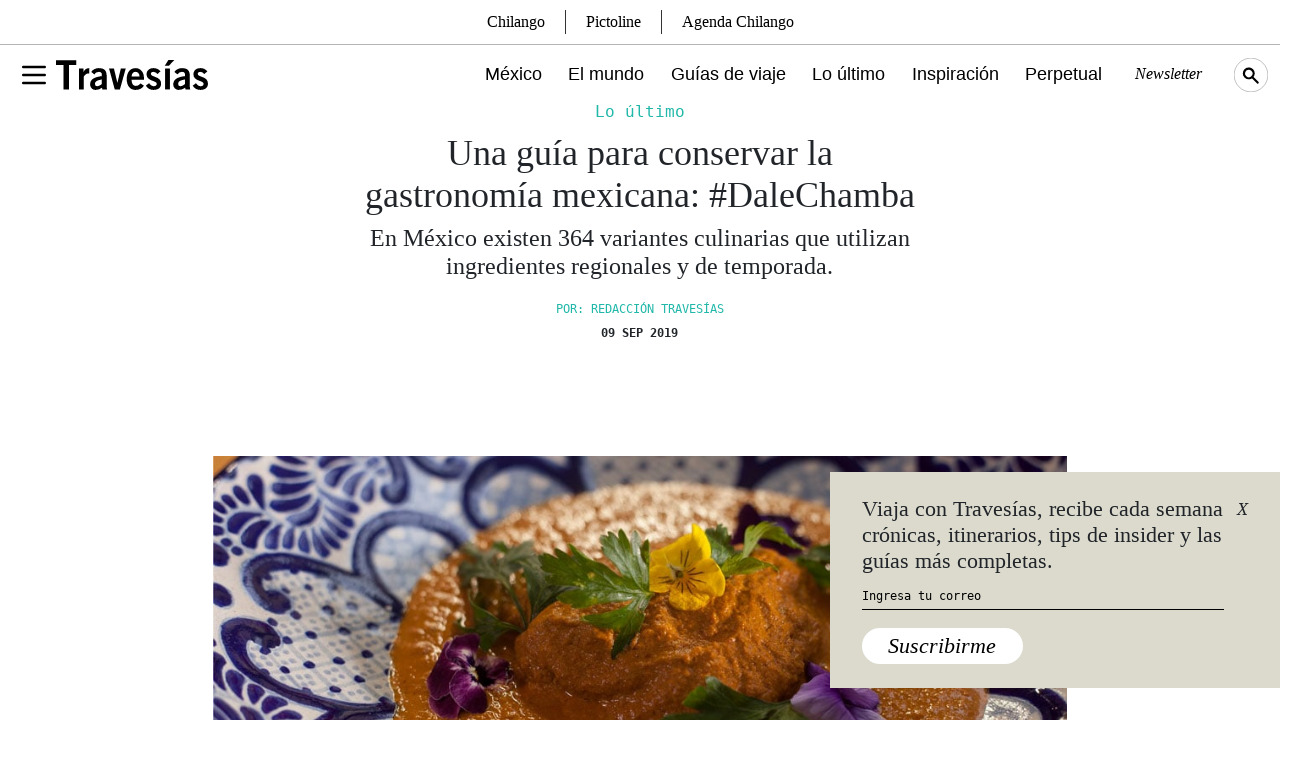

--- FILE ---
content_type: text/html; charset=UTF-8
request_url: https://www.travesiasdigital.com/noticias/dale-chamba-wwf-mexico/
body_size: 19049
content:
<!DOCTYPE html>
<html lang="en-US">

<head>
    <meta charset="UTF-8" />
    <meta http-equiv="X-UA-Compatible" content="IE=edge">
    <meta name="viewport" content="width=device-width, initial-scale=1" />
    <link rel="manifest" href="/static/json/manifest.json">
        <link rel="amphtml" href="https://www.travesiasdigital.com/noticias/dale-chamba-wwf-mexico/amp/">
        <!-- Global site tag (gtag.js) - Google Analytics -->
<script async src="https://www.googletagmanager.com/gtag/js?id=UA-105746815-1"></script>
<script>
  window.dataLayer = window.dataLayer || [];
  function gtag(){dataLayer.push(arguments);}
  gtag('js', new Date());

  gtag('config', 'UA-105746815-1');
</script>
<script type='text/javascript'>
     (function () {
        /** CONFIGURATION START **/
        var _sf_async_config = window._sf_async_config = (window._sf_async_config || {});

        _sf_async_config.uid = 64740;
        _sf_async_config.domain = 'travesiasdigital.com';
        _sf_async_config.useCanonical = true;
        _sf_async_config.useCanonicalDomain = true;
        _sf_async_config.sections = '';  //CHANGE THIS TO YOUR SECTION NAME(s)
        _sf_async_config.authors = '';    //CHANGE THIS TO YOUR AUTHOR NAME(s)
        /** CONFIGURATION END **/
        function loadChartbeat() {
            var e = document.createElement('script');
            var n = document.getElementsByTagName('script')[0];
            e.type = 'text/javascript';
            e.async = true;
            e.src = '//static.chartbeat.com/js/chartbeat.js';
            n.parentNode.insertBefore(e, n);
        }
        loadChartbeat();
     })();
</script>    <link rel="preconnect" href="https://fonts.googleapis.com">
    <link rel="preconnect" href="https://fonts.gstatic.com" crossorigin>
    <meta name='robots' content='index, follow, max-image-preview:large, max-snippet:-1, max-video-preview:-1' />
	<style>img:is([sizes="auto" i], [sizes^="auto," i]) { contain-intrinsic-size: 3000px 1500px }</style>
	
	<!-- This site is optimized with the Yoast SEO Premium plugin v22.7 (Yoast SEO v24.3) - https://yoast.com/wordpress/plugins/seo/ -->
	<title>#DaleChamba, la campaña de la WWF para conservar la comida del país</title>
	<meta name="description" content="La WWF lanzó la campaña #DaleChamba en México para conservar los ingredientes clave de la gastronomía mexicana que están en riesgo de desaparecer." />
	<link rel="canonical" href="https://www.travesiasdigital.com/noticias/dale-chamba-wwf-mexico/" />
	<meta property="og:locale" content="en_US" />
	<meta property="og:type" content="article" />
	<meta property="og:title" content="Una guía para conservar la gastronomía mexicana: #DaleChamba" />
	<meta property="og:description" content="La WWF lanzó la campaña #DaleChamba en México para conservar los ingredientes clave de la gastronomía mexicana que están en riesgo de desaparecer." />
	<meta property="og:url" content="https://www.travesiasdigital.com/noticias/dale-chamba-wwf-mexico/" />
	<meta property="og:site_name" content="Revista Travesías | Inspiración para viajeros" />
	<meta property="article:publisher" content="https://www.facebook.com/TravesiasMexico/" />
	<meta property="article:published_time" content="2019-09-06T20:00:00+00:00" />
	<meta property="article:modified_time" content="2019-09-09T17:10:04+00:00" />
	<meta property="og:image" content="https://img.travesiasdigital.com/cdn-cgi/image/quality=90,format=auto,onerror=redirect/2019/09/pipian.jpg" />
	<meta property="og:image:width" content="1010" />
	<meta property="og:image:height" content="540" />
	<meta property="og:image:type" content="image/jpeg" />
	<meta name="author" content="Redacción Travesías" />
	<meta name="twitter:card" content="summary_large_image" />
	<meta name="twitter:creator" content="@Travesiascom" />
	<meta name="twitter:site" content="@Travesiascom" />
	<meta name="twitter:label1" content="Written by" />
	<meta name="twitter:data1" content="Redacción Travesías" />
	<meta name="twitter:label2" content="Est. reading time" />
	<meta name="twitter:data2" content="3 minutes" />
	<script type="application/ld+json" class="yoast-schema-graph">{"@context":"https://schema.org","@graph":[{"@type":"Article","@id":"https://www.travesiasdigital.com/noticias/dale-chamba-wwf-mexico/#article","isPartOf":{"@id":"https://www.travesiasdigital.com/noticias/dale-chamba-wwf-mexico/"},"author":{"name":"Redacción Travesías","@id":"https://www.travesiasdigital.com/#/schema/person/4bd9711a316c473e1ec590434272c479"},"headline":"Una guía para conservar la gastronomía mexicana: #DaleChamba","datePublished":"2019-09-06T20:00:00+00:00","dateModified":"2019-09-09T17:10:04+00:00","mainEntityOfPage":{"@id":"https://www.travesiasdigital.com/noticias/dale-chamba-wwf-mexico/"},"wordCount":601,"commentCount":0,"publisher":{"@id":"https://www.travesiasdigital.com/#organization"},"image":{"@id":"https://www.travesiasdigital.com/noticias/dale-chamba-wwf-mexico/#primaryimage"},"thumbnailUrl":"https://img.travesiasdigital.com/cdn-cgi/image/width=1010,height=540,quality=90,format=auto,onerror=redirect/2019/09/pipian.jpg","keywords":["comida mexicana","Gastronomía","wwf"],"articleSection":["Lo último"],"inLanguage":"en-US","potentialAction":[{"@type":"CommentAction","name":"Comment","target":["https://www.travesiasdigital.com/noticias/dale-chamba-wwf-mexico/#respond"]}]},{"@type":"WebPage","@id":"https://www.travesiasdigital.com/noticias/dale-chamba-wwf-mexico/","url":"https://www.travesiasdigital.com/noticias/dale-chamba-wwf-mexico/","name":"#DaleChamba, la campaña de la WWF para conservar la comida del país","isPartOf":{"@id":"https://www.travesiasdigital.com/#website"},"primaryImageOfPage":{"@id":"https://www.travesiasdigital.com/noticias/dale-chamba-wwf-mexico/#primaryimage"},"image":{"@id":"https://www.travesiasdigital.com/noticias/dale-chamba-wwf-mexico/#primaryimage"},"thumbnailUrl":"https://img.travesiasdigital.com/cdn-cgi/image/width=1010,height=540,quality=90,format=auto,onerror=redirect/2019/09/pipian.jpg","datePublished":"2019-09-06T20:00:00+00:00","dateModified":"2019-09-09T17:10:04+00:00","description":"La WWF lanzó la campaña #DaleChamba en México para conservar los ingredientes clave de la gastronomía mexicana que están en riesgo de desaparecer.","breadcrumb":{"@id":"https://www.travesiasdigital.com/noticias/dale-chamba-wwf-mexico/#breadcrumb"},"inLanguage":"en-US","potentialAction":[{"@type":"ReadAction","target":["https://www.travesiasdigital.com/noticias/dale-chamba-wwf-mexico/"]}]},{"@type":"ImageObject","inLanguage":"en-US","@id":"https://www.travesiasdigital.com/noticias/dale-chamba-wwf-mexico/#primaryimage","url":"https://img.travesiasdigital.com/cdn-cgi/image/width=1010,height=540,quality=90,format=auto,onerror=redirect/2019/09/pipian.jpg","contentUrl":"https://img.travesiasdigital.com/cdn-cgi/image/width=1010,height=540,quality=90,format=auto,onerror=redirect/2019/09/pipian.jpg","width":1010,"height":540,"caption":"wwf"},{"@type":"BreadcrumbList","@id":"https://www.travesiasdigital.com/noticias/dale-chamba-wwf-mexico/#breadcrumb","itemListElement":[{"@type":"ListItem","position":1,"name":"Inicio","item":"https://www.travesiasdigital.com/"},{"@type":"ListItem","position":2,"name":"Una guía para conservar la gastronomía mexicana: #DaleChamba"}]},{"@type":"WebSite","@id":"https://www.travesiasdigital.com/#website","url":"https://www.travesiasdigital.com/","name":"Revista Travesías | Inspiración para viajeros","description":"","publisher":{"@id":"https://www.travesiasdigital.com/#organization"},"potentialAction":[{"@type":"SearchAction","target":{"@type":"EntryPoint","urlTemplate":"https://www.travesiasdigital.com/?s={search_term_string}"},"query-input":{"@type":"PropertyValueSpecification","valueRequired":true,"valueName":"search_term_string"}}],"inLanguage":"en-US"},{"@type":"Organization","@id":"https://www.travesiasdigital.com/#organization","name":"Revista Travesías","url":"https://www.travesiasdigital.com/","logo":{"@type":"ImageObject","inLanguage":"en-US","@id":"https://www.travesiasdigital.com/#/schema/logo/image/","url":"https://img.travesiasdigital.com/cdn-cgi/image/width=600,height=60,quality=90,format=auto,onerror=redirect/2025/01/travesias.png","contentUrl":"https://img.travesiasdigital.com/cdn-cgi/image/width=600,height=60,quality=90,format=auto,onerror=redirect/2025/01/travesias.png","width":600,"height":60,"caption":"Revista Travesías"},"image":{"@id":"https://www.travesiasdigital.com/#/schema/logo/image/"},"sameAs":["https://www.facebook.com/TravesiasMexico/","https://x.com/Travesiascom","https://www.instagram.com/travesias/"]},{"@type":"Person","@id":"https://www.travesiasdigital.com/#/schema/person/4bd9711a316c473e1ec590434272c479","name":"Redacción Travesías","image":{"@type":"ImageObject","inLanguage":"en-US","@id":"https://www.travesiasdigital.com/#/schema/person/image/","url":"https://secure.gravatar.com/avatar/f4e4c9accb45f1f171b9872ba259a58820253f4d6876fa2807e8ed604b50f2fb?s=96&d=mm&r=g","contentUrl":"https://secure.gravatar.com/avatar/f4e4c9accb45f1f171b9872ba259a58820253f4d6876fa2807e8ed604b50f2fb?s=96&d=mm&r=g","caption":"Redacción Travesías"},"url":"https://www.travesiasdigital.com/author/travesias/"}]}</script>
	<!-- / Yoast SEO Premium plugin. -->


<link rel='stylesheet' id='wp-block-library-css' href='https://www.travesiasdigital.com/wp-includes/css/dist/block-library/style.min.css?ver=6.8.3' type='text/css' media='all' />
<style id='classic-theme-styles-inline-css' type='text/css'>
/*! This file is auto-generated */
.wp-block-button__link{color:#fff;background-color:#32373c;border-radius:9999px;box-shadow:none;text-decoration:none;padding:calc(.667em + 2px) calc(1.333em + 2px);font-size:1.125em}.wp-block-file__button{background:#32373c;color:#fff;text-decoration:none}
</style>
<style id='global-styles-inline-css' type='text/css'>
:root{--wp--preset--aspect-ratio--square: 1;--wp--preset--aspect-ratio--4-3: 4/3;--wp--preset--aspect-ratio--3-4: 3/4;--wp--preset--aspect-ratio--3-2: 3/2;--wp--preset--aspect-ratio--2-3: 2/3;--wp--preset--aspect-ratio--16-9: 16/9;--wp--preset--aspect-ratio--9-16: 9/16;--wp--preset--color--black: #000000;--wp--preset--color--cyan-bluish-gray: #abb8c3;--wp--preset--color--white: #ffffff;--wp--preset--color--pale-pink: #f78da7;--wp--preset--color--vivid-red: #cf2e2e;--wp--preset--color--luminous-vivid-orange: #ff6900;--wp--preset--color--luminous-vivid-amber: #fcb900;--wp--preset--color--light-green-cyan: #7bdcb5;--wp--preset--color--vivid-green-cyan: #00d084;--wp--preset--color--pale-cyan-blue: #8ed1fc;--wp--preset--color--vivid-cyan-blue: #0693e3;--wp--preset--color--vivid-purple: #9b51e0;--wp--preset--gradient--vivid-cyan-blue-to-vivid-purple: linear-gradient(135deg,rgba(6,147,227,1) 0%,rgb(155,81,224) 100%);--wp--preset--gradient--light-green-cyan-to-vivid-green-cyan: linear-gradient(135deg,rgb(122,220,180) 0%,rgb(0,208,130) 100%);--wp--preset--gradient--luminous-vivid-amber-to-luminous-vivid-orange: linear-gradient(135deg,rgba(252,185,0,1) 0%,rgba(255,105,0,1) 100%);--wp--preset--gradient--luminous-vivid-orange-to-vivid-red: linear-gradient(135deg,rgba(255,105,0,1) 0%,rgb(207,46,46) 100%);--wp--preset--gradient--very-light-gray-to-cyan-bluish-gray: linear-gradient(135deg,rgb(238,238,238) 0%,rgb(169,184,195) 100%);--wp--preset--gradient--cool-to-warm-spectrum: linear-gradient(135deg,rgb(74,234,220) 0%,rgb(151,120,209) 20%,rgb(207,42,186) 40%,rgb(238,44,130) 60%,rgb(251,105,98) 80%,rgb(254,248,76) 100%);--wp--preset--gradient--blush-light-purple: linear-gradient(135deg,rgb(255,206,236) 0%,rgb(152,150,240) 100%);--wp--preset--gradient--blush-bordeaux: linear-gradient(135deg,rgb(254,205,165) 0%,rgb(254,45,45) 50%,rgb(107,0,62) 100%);--wp--preset--gradient--luminous-dusk: linear-gradient(135deg,rgb(255,203,112) 0%,rgb(199,81,192) 50%,rgb(65,88,208) 100%);--wp--preset--gradient--pale-ocean: linear-gradient(135deg,rgb(255,245,203) 0%,rgb(182,227,212) 50%,rgb(51,167,181) 100%);--wp--preset--gradient--electric-grass: linear-gradient(135deg,rgb(202,248,128) 0%,rgb(113,206,126) 100%);--wp--preset--gradient--midnight: linear-gradient(135deg,rgb(2,3,129) 0%,rgb(40,116,252) 100%);--wp--preset--font-size--small: 13px;--wp--preset--font-size--medium: 20px;--wp--preset--font-size--large: 36px;--wp--preset--font-size--x-large: 42px;--wp--preset--spacing--20: 0.44rem;--wp--preset--spacing--30: 0.67rem;--wp--preset--spacing--40: 1rem;--wp--preset--spacing--50: 1.5rem;--wp--preset--spacing--60: 2.25rem;--wp--preset--spacing--70: 3.38rem;--wp--preset--spacing--80: 5.06rem;--wp--preset--shadow--natural: 6px 6px 9px rgba(0, 0, 0, 0.2);--wp--preset--shadow--deep: 12px 12px 50px rgba(0, 0, 0, 0.4);--wp--preset--shadow--sharp: 6px 6px 0px rgba(0, 0, 0, 0.2);--wp--preset--shadow--outlined: 6px 6px 0px -3px rgba(255, 255, 255, 1), 6px 6px rgba(0, 0, 0, 1);--wp--preset--shadow--crisp: 6px 6px 0px rgba(0, 0, 0, 1);}:where(.is-layout-flex){gap: 0.5em;}:where(.is-layout-grid){gap: 0.5em;}body .is-layout-flex{display: flex;}.is-layout-flex{flex-wrap: wrap;align-items: center;}.is-layout-flex > :is(*, div){margin: 0;}body .is-layout-grid{display: grid;}.is-layout-grid > :is(*, div){margin: 0;}:where(.wp-block-columns.is-layout-flex){gap: 2em;}:where(.wp-block-columns.is-layout-grid){gap: 2em;}:where(.wp-block-post-template.is-layout-flex){gap: 1.25em;}:where(.wp-block-post-template.is-layout-grid){gap: 1.25em;}.has-black-color{color: var(--wp--preset--color--black) !important;}.has-cyan-bluish-gray-color{color: var(--wp--preset--color--cyan-bluish-gray) !important;}.has-white-color{color: var(--wp--preset--color--white) !important;}.has-pale-pink-color{color: var(--wp--preset--color--pale-pink) !important;}.has-vivid-red-color{color: var(--wp--preset--color--vivid-red) !important;}.has-luminous-vivid-orange-color{color: var(--wp--preset--color--luminous-vivid-orange) !important;}.has-luminous-vivid-amber-color{color: var(--wp--preset--color--luminous-vivid-amber) !important;}.has-light-green-cyan-color{color: var(--wp--preset--color--light-green-cyan) !important;}.has-vivid-green-cyan-color{color: var(--wp--preset--color--vivid-green-cyan) !important;}.has-pale-cyan-blue-color{color: var(--wp--preset--color--pale-cyan-blue) !important;}.has-vivid-cyan-blue-color{color: var(--wp--preset--color--vivid-cyan-blue) !important;}.has-vivid-purple-color{color: var(--wp--preset--color--vivid-purple) !important;}.has-black-background-color{background-color: var(--wp--preset--color--black) !important;}.has-cyan-bluish-gray-background-color{background-color: var(--wp--preset--color--cyan-bluish-gray) !important;}.has-white-background-color{background-color: var(--wp--preset--color--white) !important;}.has-pale-pink-background-color{background-color: var(--wp--preset--color--pale-pink) !important;}.has-vivid-red-background-color{background-color: var(--wp--preset--color--vivid-red) !important;}.has-luminous-vivid-orange-background-color{background-color: var(--wp--preset--color--luminous-vivid-orange) !important;}.has-luminous-vivid-amber-background-color{background-color: var(--wp--preset--color--luminous-vivid-amber) !important;}.has-light-green-cyan-background-color{background-color: var(--wp--preset--color--light-green-cyan) !important;}.has-vivid-green-cyan-background-color{background-color: var(--wp--preset--color--vivid-green-cyan) !important;}.has-pale-cyan-blue-background-color{background-color: var(--wp--preset--color--pale-cyan-blue) !important;}.has-vivid-cyan-blue-background-color{background-color: var(--wp--preset--color--vivid-cyan-blue) !important;}.has-vivid-purple-background-color{background-color: var(--wp--preset--color--vivid-purple) !important;}.has-black-border-color{border-color: var(--wp--preset--color--black) !important;}.has-cyan-bluish-gray-border-color{border-color: var(--wp--preset--color--cyan-bluish-gray) !important;}.has-white-border-color{border-color: var(--wp--preset--color--white) !important;}.has-pale-pink-border-color{border-color: var(--wp--preset--color--pale-pink) !important;}.has-vivid-red-border-color{border-color: var(--wp--preset--color--vivid-red) !important;}.has-luminous-vivid-orange-border-color{border-color: var(--wp--preset--color--luminous-vivid-orange) !important;}.has-luminous-vivid-amber-border-color{border-color: var(--wp--preset--color--luminous-vivid-amber) !important;}.has-light-green-cyan-border-color{border-color: var(--wp--preset--color--light-green-cyan) !important;}.has-vivid-green-cyan-border-color{border-color: var(--wp--preset--color--vivid-green-cyan) !important;}.has-pale-cyan-blue-border-color{border-color: var(--wp--preset--color--pale-cyan-blue) !important;}.has-vivid-cyan-blue-border-color{border-color: var(--wp--preset--color--vivid-cyan-blue) !important;}.has-vivid-purple-border-color{border-color: var(--wp--preset--color--vivid-purple) !important;}.has-vivid-cyan-blue-to-vivid-purple-gradient-background{background: var(--wp--preset--gradient--vivid-cyan-blue-to-vivid-purple) !important;}.has-light-green-cyan-to-vivid-green-cyan-gradient-background{background: var(--wp--preset--gradient--light-green-cyan-to-vivid-green-cyan) !important;}.has-luminous-vivid-amber-to-luminous-vivid-orange-gradient-background{background: var(--wp--preset--gradient--luminous-vivid-amber-to-luminous-vivid-orange) !important;}.has-luminous-vivid-orange-to-vivid-red-gradient-background{background: var(--wp--preset--gradient--luminous-vivid-orange-to-vivid-red) !important;}.has-very-light-gray-to-cyan-bluish-gray-gradient-background{background: var(--wp--preset--gradient--very-light-gray-to-cyan-bluish-gray) !important;}.has-cool-to-warm-spectrum-gradient-background{background: var(--wp--preset--gradient--cool-to-warm-spectrum) !important;}.has-blush-light-purple-gradient-background{background: var(--wp--preset--gradient--blush-light-purple) !important;}.has-blush-bordeaux-gradient-background{background: var(--wp--preset--gradient--blush-bordeaux) !important;}.has-luminous-dusk-gradient-background{background: var(--wp--preset--gradient--luminous-dusk) !important;}.has-pale-ocean-gradient-background{background: var(--wp--preset--gradient--pale-ocean) !important;}.has-electric-grass-gradient-background{background: var(--wp--preset--gradient--electric-grass) !important;}.has-midnight-gradient-background{background: var(--wp--preset--gradient--midnight) !important;}.has-small-font-size{font-size: var(--wp--preset--font-size--small) !important;}.has-medium-font-size{font-size: var(--wp--preset--font-size--medium) !important;}.has-large-font-size{font-size: var(--wp--preset--font-size--large) !important;}.has-x-large-font-size{font-size: var(--wp--preset--font-size--x-large) !important;}
:where(.wp-block-post-template.is-layout-flex){gap: 1.25em;}:where(.wp-block-post-template.is-layout-grid){gap: 1.25em;}
:where(.wp-block-columns.is-layout-flex){gap: 2em;}:where(.wp-block-columns.is-layout-grid){gap: 2em;}
:root :where(.wp-block-pullquote){font-size: 1.5em;line-height: 1.6;}
</style>
<link rel='stylesheet' id='geot-css-css' href='https://www.travesiasdigital.com/wp-content/plugins/geotargetingwp/public/css/geotarget-public.min.css?ver=6.8.3' type='text/css' media='all' />
<link rel='stylesheet' id='wpb-fonts-css' href='https://www.travesiasdigital.com/wp-content/themes/travesias-2022/theme/css/fonts.css?ver=1.1' type='text/css' media='all' />
<link rel='stylesheet' id='bootstrap5-css-css' href='https://www.travesiasdigital.com/wp-content/themes/travesias-2022/theme/css/bootstrap.min.css?ver=5.1.3' type='text/css' media='all' />
<link rel='stylesheet' id='theme-css-css' href='https://www.travesiasdigital.com/wp-content/themes/travesias-2022/theme/css/style.css?ver=1.4.7' type='text/css' media='all' />
<link rel='stylesheet' id='mapas-css-css' href='https://www.travesiasdigital.com/wp-content/themes/travesias-2022/theme/css/mapas.css?ver=1.4' type='text/css' media='all' />
<script type="text/javascript" src="https://www.travesiasdigital.com/wp-includes/js/jquery/jquery.min.js?ver=3.7.1" id="jquery-core-js"></script>
<script type="text/javascript" src="https://www.travesiasdigital.com/wp-includes/js/jquery/jquery-migrate.min.js?ver=3.4.1" id="jquery-migrate-js"></script>
<link rel="https://api.w.org/" href="https://www.travesiasdigital.com/wp-json/" /><link rel="alternate" title="JSON" type="application/json" href="https://www.travesiasdigital.com/wp-json/wp/v2/posts/248244" /><link rel="alternate" title="oEmbed (JSON)" type="application/json+oembed" href="https://www.travesiasdigital.com/wp-json/oembed/1.0/embed?url=https%3A%2F%2Fwww.travesiasdigital.com%2Fnoticias%2Fdale-chamba-wwf-mexico%2F" />
<link rel="alternate" title="oEmbed (XML)" type="text/xml+oembed" href="https://www.travesiasdigital.com/wp-json/oembed/1.0/embed?url=https%3A%2F%2Fwww.travesiasdigital.com%2Fnoticias%2Fdale-chamba-wwf-mexico%2F&#038;format=xml" />

		<meta name="lico:reference" content="248244">
		<meta name="lico:site_name" content="Revista Travesías | Inspiración para viajeros">
		<meta name="lico:post_type" content="post">
		<meta name="lico:pt" content="notas">
<meta name="lico:category" content="noticias">
<meta name="lico:tag" content="comida mexicana">
<meta name="lico:tag" content="Gastronomía">
<meta name="lico:tag" content="wwf">
<script>window.isLicoEnabled = true;</script>  <script src="https://cdn.jsdelivr.net/npm/js-cookie@3.0.1/dist/js.cookie.min.js"></script>
    <script src="//unpkg.com/jscroll/dist/jquery.jscroll.min.js"></script>
  <link rel="icon" href="https://img.travesiasdigital.com/cdn-cgi/image/width=32,height=32,quality=90,format=auto,onerror=redirect/2022/03/cropped-travesias-favicon-1.png" sizes="32x32" />
<link rel="icon" href="https://img.travesiasdigital.com/cdn-cgi/image/width=192,height=192,quality=90,format=auto,onerror=redirect/2022/03/cropped-travesias-favicon-1.png" sizes="192x192" />
<link rel="apple-touch-icon" href="https://img.travesiasdigital.com/cdn-cgi/image/width=180,height=180,quality=90,format=auto,onerror=redirect/2022/03/cropped-travesias-favicon-1.png" />
<meta name="msapplication-TileImage" content="https://img.travesiasdigital.com/cdn-cgi/image/width=270,height=270,quality=90,format=auto,onerror=redirect/2022/03/cropped-travesias-favicon-1.png" />
    <script async src="https://securepubads.g.doubleclick.net/tag/js/gpt.js" crossorigin="anonymous"></script>
    <script>
        window.googletag = window.googletag || {cmd: []};
        googletag.cmd.push(
            function()
            {

        googletag.defineSlot('/160229725/Ad_Exchange_Travesias/Travesias_Billboard_1', [[300, 250], [728, 90], [970, 90], [970, 250], [320, 100]], 'div-gpt-ad-1747240840101-0').addService(googletag.pubads());

        googletag.defineSlot('/160229725/Ad_Exchange_Travesias/Travesias_Billboard_2', [[320, 100], [970, 90], [970, 250], [300, 250], [728, 90]], 'div-gpt-ad-1747240851074-0').addService(googletag.pubads());

        googletag.defineSlot('/160229725/Ad_Exchange_Travesias/Travesias_Billboard_3', [[320, 100], [970, 90], [970, 250], [300, 250], [728, 90]], 'div-gpt-ad-1747240861123-0').addService(googletag.pubads());

        googletag.defineSlot('/160229725/Ad_Exchange_Travesias/Travesias_Billboard_4', [[320, 100], [970, 90], [970, 250], [300, 250], [728, 90]], 'div-gpt-ad-1747240873638-0').addService(googletag.pubads());

        googletag.defineSlot('/160229725/Ad_Exchange_Travesias/Travesias_Box1', [[320, 100], [300, 250], [320, 480]], 'div-gpt-ad-1747238227068-0').addService(googletag.pubads());

        googletag.defineSlot('/160229725/Ad_Exchange_Travesias/Travesias_Halfpage1', [[300, 600], [320, 480], [320, 100], [160, 600], [300, 250]], 'div-gpt-ad-1747238231306-0').addService(googletag.pubads());
                googletag.pubads().enableSingleRequest();
                googletag.pubads().collapseEmptyDivs();
                // googletag.pubads().disableInitialLoad();
                googletag.companionAds().setRefreshUnfilledSlots(true);
                googletag.pubads().enableVideoAds();
                googletag.enableServices();


                // SEGMENTACION
                
                googletag.pubads().setTargeting("category", ["noticias"]);
                googletag.pubads().setTargeting("tags", ["comida-mexicana","gastronomia","wwf"]);
                googletag.pubads().setTargeting("slug", "dale-chamba-wwf-mexico");

                
            }
        );
    </script>

    <!-- MARFEEL -->
    <script type="text/javascript">
      !function(){"use strict";function e(e){var t=!(arguments.length>1&&void 0!==arguments[1])||arguments[1],c=document.createElement("script");c.src=e,t?c.type="module":(c.async=!0,c.type="text/javascript",c.setAttribute("nomodule",""));var n=document.getElementsByTagName("script")[0];n.parentNode.insertBefore(c,n)}!function(t,c){!function(t,c,n){var a,o,r;n.accountId=c,null!==(a=t.marfeel)&&void 0!==a||(t.marfeel={}),null!==(o=(r=t.marfeel).cmd)&&void 0!==o||(r.cmd=[]),t.marfeel.config=n;var i="https://sdk.mrf.io/statics";e("".concat(i,"/marfeel-sdk.js?id=").concat(c),!0),e("".concat(i,"/marfeel-sdk.es5.js?id=").concat(c),!1)}(t,c,arguments.length>2&&void 0!==arguments[2]?arguments[2]:{})}(window,2851,{} /* Config */)}();
    </script>

<script data-cfasync="false" nonce="91341628-9aac-42ea-a953-f51ba837fed5">try{(function(w,d){!function(j,k,l,m){if(j.zaraz)console.error("zaraz is loaded twice");else{j[l]=j[l]||{};j[l].executed=[];j.zaraz={deferred:[],listeners:[]};j.zaraz._v="5874";j.zaraz._n="91341628-9aac-42ea-a953-f51ba837fed5";j.zaraz.q=[];j.zaraz._f=function(n){return async function(){var o=Array.prototype.slice.call(arguments);j.zaraz.q.push({m:n,a:o})}};for(const p of["track","set","debug"])j.zaraz[p]=j.zaraz._f(p);j.zaraz.init=()=>{var q=k.getElementsByTagName(m)[0],r=k.createElement(m),s=k.getElementsByTagName("title")[0];s&&(j[l].t=k.getElementsByTagName("title")[0].text);j[l].x=Math.random();j[l].w=j.screen.width;j[l].h=j.screen.height;j[l].j=j.innerHeight;j[l].e=j.innerWidth;j[l].l=j.location.href;j[l].r=k.referrer;j[l].k=j.screen.colorDepth;j[l].n=k.characterSet;j[l].o=(new Date).getTimezoneOffset();if(j.dataLayer)for(const t of Object.entries(Object.entries(dataLayer).reduce((u,v)=>({...u[1],...v[1]}),{})))zaraz.set(t[0],t[1],{scope:"page"});j[l].q=[];for(;j.zaraz.q.length;){const w=j.zaraz.q.shift();j[l].q.push(w)}r.defer=!0;for(const x of[localStorage,sessionStorage])Object.keys(x||{}).filter(z=>z.startsWith("_zaraz_")).forEach(y=>{try{j[l]["z_"+y.slice(7)]=JSON.parse(x.getItem(y))}catch{j[l]["z_"+y.slice(7)]=x.getItem(y)}});r.referrerPolicy="origin";r.src="/cdn-cgi/zaraz/s.js?z="+btoa(encodeURIComponent(JSON.stringify(j[l])));q.parentNode.insertBefore(r,q)};["complete","interactive"].includes(k.readyState)?zaraz.init():j.addEventListener("DOMContentLoaded",zaraz.init)}}(w,d,"zarazData","script");window.zaraz._p=async d$=>new Promise(ea=>{if(d$){d$.e&&d$.e.forEach(eb=>{try{const ec=d.querySelector("script[nonce]"),ed=ec?.nonce||ec?.getAttribute("nonce"),ee=d.createElement("script");ed&&(ee.nonce=ed);ee.innerHTML=eb;ee.onload=()=>{d.head.removeChild(ee)};d.head.appendChild(ee)}catch(ef){console.error(`Error executing script: ${eb}\n`,ef)}});Promise.allSettled((d$.f||[]).map(eg=>fetch(eg[0],eg[1])))}ea()});zaraz._p({"e":["(function(w,d){})(window,document)"]});})(window,document)}catch(e){throw fetch("/cdn-cgi/zaraz/t"),e;};</script></head>

<body class="wp-singular post-template-default single single-post postid-248244 single-format-standard wp-embed-responsive wp-theme-travesias-2022" >
        <div id="page" data-algo="noticias/dale-chamba-wwf-mexico" class="site dale-chamba-wwf-mexico noticias/dale-chamba-wwf-mexico">
<!-- INICIO - MENU -->
<div class="fixed-top main-menu-container">
	<div class="container d-flex align-items-center h-100 gap-4">
		<div class="menu-container d-flex align-items-center">
			<button type="button" class="bg-transparent border-0" aria-label="Toggle Menu" data-bs-toggle="modal" data-bs-target="#main-menu-modal">
				<svg xmlns="http://www.w3.org/2000/svg" viewBox="0 0 24 24" width="32" height="32" fill="none" stroke="currentColor" stroke-width="2" stroke-linecap="round" stroke-linejoin="round">
					<path d="M4 6l16 0" />
					<path d="M4 12l16 0" />
					<path d="M4 18l16 0" />
				</svg>
			</button>
		</div>
		<a href="/" class="d-inline-block">
			<img src="https://www.travesiasdigital.com/wp-content/themes/travesias-2022/theme/img/travesias-logo.svg" width="152" height="78" alt="Travesías Logo" class="h-auto __logo-menu" />
		</a>
		<div class="col d-xl-flex d-none justify-content-end main-menu">
			<a class="mexico-item" href="/mexico/">México</a>
			<a class="el-mundo-item" href="/el-mundo/">El mundo</a>
			<a class="guias-de-viaje-item" href="/guias-de-viaje/">Guías de viaje</a>
			<a class="noticias-item" href="/noticias/">Lo último</a>
			<a class="inspiracion-item" href="/inspiracion/">Inspiración</a>
			<a class="perpetual-planet-item" href="/perpetual-planet/">Perpetual</a>
			<!--a  href="https://www.destinofuturo.com/">Destino Futuro</a-->
			<button type="button" aria-label="Newsletter" class="main-menu-secundary fst-italic newsletter-menu-btn">Newsletter</button>
			<!-- <a href="https://espaciotravesias.com/collections/suscripciones/products/revista-travesias-suscripcion-anual" class="main-menu-secundary" target="_blank">Suscríbete</a> -->
			<img src="https://www.travesiasdigital.com/wp-content/themes/travesias-2022/theme/img/search-icon.svg" class="search-menu topbar__searchicon" width="34" height="34" alt="Travesías Search Icon">
		</div>
		<div class="col d-flex d-xl-none justify-content-end">
			<img src="https://www.travesiasdigital.com/wp-content/themes/travesias-2022/theme/img/search-icon-m.svg" class="search-menu topbar__searchicon" width="34" height="34" alt="Travesías Search Icon">
		</div>
	</div>
</div>
<!-- INICIO - MENU - Modal -->
<div class="modal fade" id="main-menu-modal" tabindex="-1" aria-hidden="true" style="z-index:999999;">
	<div class="container p-0">
		<div class="modal-dialog">
			<div class="modal-content pb-3">
				<div class="row">
					<div class="col-auto">
						<div class="menu-container">
							<label for="menu" class="btn-close" data-bs-dismiss="modal" aria-label="Close"></label>
							<input type="checkbox" class="menu" />
							<nav></nav>
						</div>
					</div>
					<div class="col-auto">
						<a href="/"><img src="https://www.travesiasdigital.com/wp-content/themes/travesias-2022/theme/img/travesias-logo-sm.svg" width="34" height="34" class="logo-menu2"  alt="Travesías Logo"></a>
					</div>
				</div>
				<div class="row main-menu-modal-menu">
					<div class="col">
						<a href="/mexico/" class="d-block work-sans fs33 f27M mb-3 mb-md-3 mexico-item">México</a>
						<a href="/el-mundo/" class="d-block work-sans fs33 f27M mb-3 mb-md-3 el-mundo-item">El mundo</a>
						<a href="/guias-de-viaje/" class="d-block work-sans fs33 f27M mb-3 mb-md-3 guias-de-viaje-item">Guías de viaje</a>
					</div>
				</div>
				<div class="row px-4 d-none d-md-flex">
	<div class="col p-0">
		<span class="btbb p-2 d-block">México</span>
				<ul>
						<li>
				<a href="https://www.travesiasdigital.com/seccion/destinos/mexico/sur/guerrero/acapulco/">
					Acapulco				</a>
			</li>
						<li>
				<a href="https://www.travesiasdigital.com/seccion/destinos/mexico/sureste/campeche/">
					Campeche				</a>
			</li>
						<li>
				<a href="https://www.travesiasdigital.com/seccion/destinos/mexico/occidente/jalisco/careyes/">
					Careyes				</a>
			</li>
						<li>
				<a href="https://www.travesiasdigital.com/seccion/destinos/mexico/centro-y-golfo/ciudad-de-mexico/">
					Ciudad de México				</a>
			</li>
						<li>
				<a href="https://www.travesiasdigital.com/seccion/destinos/mexico/centro-y-golfo/morelos/cuernavaca/">
					Cuernavaca				</a>
			</li>
						<li>
				<a href="https://www.travesiasdigital.com/seccion/destinos/mexico/norte/baja-california/ensenada/">
					Ensenada				</a>
			</li>
						<li>
				<a href="https://www.travesiasdigital.com/seccion/destinos/mexico/occidente/jalisco/guadalajara/">
					Guadalajara				</a>
			</li>
						<li>
				<a href="https://www.travesiasdigital.com/seccion/destinos/mexico/norte/baja-california-sur/los-cabos/">
					Los Cabos				</a>
			</li>
						<li>
				<a href="https://www.travesiasdigital.com/seccion/destinos/mexico/norte/nuevo-leon/monterrey/">
					Monterrey				</a>
			</li>
						<li>
				<a href="https://www.travesiasdigital.com/seccion/destinos/mexico/sureste/yucatan/merida/">
					Mérida				</a>
			</li>
						<li>
				<a href="https://www.travesiasdigital.com/seccion/destinos/mexico/oaxaca/oaxaca-de-juarez/">
					Oaxaca de Juárez				</a>
			</li>
						<li>
				<a href="https://www.travesiasdigital.com/seccion/destinos/mexico/centro-y-golfo/puebla/puebla-puebla/">
					Puebla				</a>
			</li>
						<li>
				<a href="https://www.travesiasdigital.com/seccion/destinos/mexico/sur/chiapas/san-cristobal-de-las-casas/">
					San Cristóbal de las Casas				</a>
			</li>
						<li>
				<a href="https://www.travesiasdigital.com/seccion/destinos/mexico/bajio/guanajuato/san-miguel-de-allende/">
					San Miguel de Allende				</a>
			</li>
						<li>
				<a href="https://www.travesiasdigital.com/seccion/destinos/mexico/centro-y-golfo/morelos/tepoztlan/">
					Tepoztlán				</a>
			</li>
						<li>
				<a href="https://www.travesiasdigital.com/seccion/destinos/mexico/norte/baja-california/tijuana-baja-california/">
					Tijuana				</a>
			</li>
						<li>
				<a href="https://www.travesiasdigital.com/seccion/destinos/mexico/sureste/quintana-roo/tulum/">
					Tulum				</a>
			</li>
						<li>
				<a href="https://www.travesiasdigital.com/seccion/destinos/mexico/centro-y-golfo/estado-de-mexico/valle-de-bravo/">
					Valle de Bravo				</a>
			</li>
					</ul>
			</div>
		<div class="col p-0">
		<span class="btbb p-2 d-block">América</span>
		<ul>
					<li>
				<a href="https://www.travesiasdigital.com/seccion/destinos/america-y-caribe/colombia/bogota/">
					Bogotá				</a>
			</li>			<li>
				<a href="https://www.travesiasdigital.com/seccion/destinos/america-y-caribe/argentina/buenos-aires/">
					Buenos Aires				</a>
			</li>			<li>
				<a href="https://www.travesiasdigital.com/seccion/destinos/america-y-caribe/estados-unidos/chicago/">
					Chicago				</a>
			</li>			<li>
				<a href="https://www.travesiasdigital.com/seccion/destinos/america-y-caribe/estados-unidos/texas/houston/">
					Houston				</a>
			</li>			<li>
				<a href="https://www.travesiasdigital.com/seccion/destinos/america-y-caribe/estados-unidos/las-vegas/">
					Las Vegas				</a>
			</li>			<li>
				<a href="https://www.travesiasdigital.com/seccion/destinos/america-y-caribe/peru/lima/">
					Lima				</a>
			</li>			<li>
				<a href="https://www.travesiasdigital.com/seccion/destinos/america-y-caribe/estados-unidos/los-angeles/">
					Los Ángeles				</a>
			</li>			<li>
				<a href="https://www.travesiasdigital.com/seccion/destinos/america-y-caribe/estados-unidos/miami/">
					Miami				</a>
			</li>			<li>
				<a href="https://www.travesiasdigital.com/seccion/destinos/america-y-caribe/uruguay/montevideo/">
					Montevideo				</a>
			</li>			<li>
				<a href="https://www.travesiasdigital.com/seccion/destinos/america-y-caribe/estados-unidos/nueva-york/">
					Nueva York				</a>
			</li>			<li>
				<a href="https://www.travesiasdigital.com/seccion/destinos/america-y-caribe/brasil/rio-de-janeiro/">
					Río de Janeiro				</a>
			</li>			<li>
				<a href="https://www.travesiasdigital.com/seccion/destinos/america-y-caribe/estados-unidos/san-diego/">
					San Diego				</a>
			</li>			<li>
				<a href="https://www.travesiasdigital.com/seccion/destinos/america-y-caribe/chile/santiago-de-chile/">
					Santiago de Chile				</a>
			</li>			<li>
				<a href="https://www.travesiasdigital.com/seccion/destinos/america-y-caribe/brasil/sao-paulo/">
					São Paulo				</a>
			</li>			<li>
				<a href="https://www.travesiasdigital.com/seccion/destinos/america-y-caribe/canada/toronto/">
					Toronto				</a>
			</li>			<li>
				<a href="https://www.travesiasdigital.com/seccion/destinos/america-y-caribe/canada/vancouver/">
					Vancouver				</a>
			</li>		</ul>
	</div>
	<div class="col p-0">
		<span class="btbb p-2 d-block">África</span>
		<ul>
					<li>
				<a href="https://www.travesiasdigital.com/seccion/destinos/africa/botswana/">
					Botswana				</a>
			</li>			<li>
				<a href="https://www.travesiasdigital.com/seccion/destinos/africa/sudafrica/cape-town/">
					Cape Town				</a>
			</li>			<li>
				<a href="https://www.travesiasdigital.com/seccion/destinos/africa/egipto/el-cairo/">
					El Cairo				</a>
			</li>			<li>
				<a href="https://www.travesiasdigital.com/seccion/destinos/africa/kenia/">
					Kenia				</a>
			</li>			<li>
				<a href="https://www.travesiasdigital.com/seccion/destinos/africa/marruecos/">
					Marruecos				</a>
			</li>		</ul>
	</div>
	<div class="col p-0">
		<span class="btbb p-2 d-block">Asia y Oceanía</span>
		<ul>
					<li>
				<a href="https://www.travesiasdigital.com/seccion/destinos/asia/emiratos-arabes/dubai-emiratos-arabes/">
					Dubai				</a>
			</li>			<li>
				<a href="https://www.travesiasdigital.com/seccion/destinos/asia/hong-kong/">
					Hong Kong				</a>
			</li>			<li>
				<a href="https://www.travesiasdigital.com/seccion/destinos/asia/corea/seul/">
					Seúl				</a>
			</li>			<li>
				<a href="https://www.travesiasdigital.com/seccion/destinos/asia/japon/tokio/">
					Tokio				</a>
			</li>					<li>
				<a href="https://www.travesiasdigital.com/seccion/destinos/oceania/nueva-zelanda/auckland/">
					Auckland				</a>
			</li>			<li>
				<a href="https://www.travesiasdigital.com/seccion/destinos/oceania/australia/sidney/">
					Sidney				</a>
			</li>		</ul>
	</div>
	<div class="col p-0">
		<span class="btbb p-2 d-block">Europa</span>
		<ul>
					<li>
				<a href="https://www.travesiasdigital.com/seccion/destinos/europa/grecia/atenas/">
					Atenas				</a>
			</li>			<li>
				<a href="https://www.travesiasdigital.com/seccion/destinos/europa/espana/barcelona/">
					Barcelona				</a>
			</li>			<li>
				<a href="https://www.travesiasdigital.com/seccion/destinos/europa/alemania/berlin/">
					Berlín				</a>
			</li>			<li>
				<a href="https://www.travesiasdigital.com/seccion/destinos/europa/dinamarca/copenhague/">
					Copenhague				</a>
			</li>			<li>
				<a href="https://www.travesiasdigital.com/seccion/destinos/europa/italia/florencia/">
					Florencia				</a>
			</li>			<li>
				<a href="https://www.travesiasdigital.com/seccion/destinos/europa/portugal/lisboa/">
					Lisboa				</a>
			</li>			<li>
				<a href="https://www.travesiasdigital.com/seccion/destinos/europa/reino-unido/londres/">
					Londres				</a>
			</li>			<li>
				<a href="https://www.travesiasdigital.com/seccion/destinos/europa/espana/madrid/">
					Madrid				</a>
			</li>			<li>
				<a href="https://www.travesiasdigital.com/seccion/destinos/europa/francia/paris/">
					París				</a>
			</li>			<li>
				<a href="https://www.travesiasdigital.com/seccion/destinos/europa/italia/roma/">
					Roma				</a>
			</li>			<li>
				<a href="https://www.travesiasdigital.com/seccion/destinos/europa/italia/venecia/">
					Venecia				</a>
			</li>		</ul>
	</div>
</div>
<div class="row d-block d-md-none">
	<div class="accordion accordion-flush" id="accordionFlushExample">
	  <div class="accordion-item">
	    <h2 class="accordion-header" id="flush-headingOne">
	      <button type="button" aria-label="México" class="accordion-button collapsed" data-bs-toggle="collapse" data-bs-target="#flush-collapseOne" aria-expanded="false" aria-controls="flush-collapseOne">
	        México
	      </button>
	    </h2>
	    <div id="flush-collapseOne" class="accordion-collapse collapse" aria-labelledby="flush-headingOne" data-bs-parent="#accordionFlushExample">
	      <div class="accordion-body">
	      				<ul>
								<li>
					<a href="https://www.travesiasdigital.com/seccion/destinos/mexico/sur/guerrero/acapulco/">
						Acapulco					</a>
				</li>
								<li>
					<a href="https://www.travesiasdigital.com/seccion/destinos/mexico/sureste/campeche/">
						Campeche					</a>
				</li>
								<li>
					<a href="https://www.travesiasdigital.com/seccion/destinos/mexico/occidente/jalisco/careyes/">
						Careyes					</a>
				</li>
								<li>
					<a href="https://www.travesiasdigital.com/seccion/destinos/mexico/centro-y-golfo/ciudad-de-mexico/">
						Ciudad de México					</a>
				</li>
								<li>
					<a href="https://www.travesiasdigital.com/seccion/destinos/mexico/centro-y-golfo/morelos/cuernavaca/">
						Cuernavaca					</a>
				</li>
								<li>
					<a href="https://www.travesiasdigital.com/seccion/destinos/mexico/norte/baja-california/ensenada/">
						Ensenada					</a>
				</li>
								<li>
					<a href="https://www.travesiasdigital.com/seccion/destinos/mexico/occidente/jalisco/guadalajara/">
						Guadalajara					</a>
				</li>
								<li>
					<a href="https://www.travesiasdigital.com/seccion/destinos/mexico/norte/baja-california-sur/los-cabos/">
						Los Cabos					</a>
				</li>
								<li>
					<a href="https://www.travesiasdigital.com/seccion/destinos/mexico/norte/nuevo-leon/monterrey/">
						Monterrey					</a>
				</li>
								<li>
					<a href="https://www.travesiasdigital.com/seccion/destinos/mexico/sureste/yucatan/merida/">
						Mérida					</a>
				</li>
								<li>
					<a href="https://www.travesiasdigital.com/seccion/destinos/mexico/oaxaca/oaxaca-de-juarez/">
						Oaxaca de Juárez					</a>
				</li>
								<li>
					<a href="https://www.travesiasdigital.com/seccion/destinos/mexico/centro-y-golfo/puebla/puebla-puebla/">
						Puebla					</a>
				</li>
								<li>
					<a href="https://www.travesiasdigital.com/seccion/destinos/mexico/sur/chiapas/san-cristobal-de-las-casas/">
						San Cristóbal de las Casas					</a>
				</li>
								<li>
					<a href="https://www.travesiasdigital.com/seccion/destinos/mexico/bajio/guanajuato/san-miguel-de-allende/">
						San Miguel de Allende					</a>
				</li>
								<li>
					<a href="https://www.travesiasdigital.com/seccion/destinos/mexico/centro-y-golfo/morelos/tepoztlan/">
						Tepoztlán					</a>
				</li>
								<li>
					<a href="https://www.travesiasdigital.com/seccion/destinos/mexico/norte/baja-california/tijuana-baja-california/">
						Tijuana					</a>
				</li>
								<li>
					<a href="https://www.travesiasdigital.com/seccion/destinos/mexico/sureste/quintana-roo/tulum/">
						Tulum					</a>
				</li>
								<li>
					<a href="https://www.travesiasdigital.com/seccion/destinos/mexico/centro-y-golfo/estado-de-mexico/valle-de-bravo/">
						Valle de Bravo					</a>
				</li>
							</ul>
				      </div>
	    </div>
	  </div>
	  <div class="accordion-item">
	    <h2 class="accordion-header" id="flush-headingTwo">
	      <button type="button" aria-label="América" class="accordion-button collapsed" data-bs-toggle="collapse" data-bs-target="#flush-collapseTwo" aria-expanded="false" aria-controls="flush-collapseTwo">
	        América
	      </button>
	    </h2>
	    <div id="flush-collapseTwo" class="accordion-collapse collapse" aria-labelledby="flush-headingTwo" data-bs-parent="#accordionFlushExample">
	      <div class="accordion-body">
	      	<ul>
							<li>
					<a href="https://www.travesiasdigital.com/seccion/destinos/america-y-caribe/colombia/bogota/">
						Bogotá					</a>
				</li>				<li>
					<a href="https://www.travesiasdigital.com/seccion/destinos/america-y-caribe/argentina/buenos-aires/">
						Buenos Aires					</a>
				</li>				<li>
					<a href="https://www.travesiasdigital.com/seccion/destinos/america-y-caribe/estados-unidos/chicago/">
						Chicago					</a>
				</li>				<li>
					<a href="https://www.travesiasdigital.com/seccion/destinos/america-y-caribe/estados-unidos/texas/houston/">
						Houston					</a>
				</li>				<li>
					<a href="https://www.travesiasdigital.com/seccion/destinos/america-y-caribe/estados-unidos/las-vegas/">
						Las Vegas					</a>
				</li>				<li>
					<a href="https://www.travesiasdigital.com/seccion/destinos/america-y-caribe/peru/lima/">
						Lima					</a>
				</li>				<li>
					<a href="https://www.travesiasdigital.com/seccion/destinos/america-y-caribe/estados-unidos/los-angeles/">
						Los Ángeles					</a>
				</li>				<li>
					<a href="https://www.travesiasdigital.com/seccion/destinos/america-y-caribe/estados-unidos/miami/">
						Miami					</a>
				</li>				<li>
					<a href="https://www.travesiasdigital.com/seccion/destinos/america-y-caribe/uruguay/montevideo/">
						Montevideo					</a>
				</li>				<li>
					<a href="https://www.travesiasdigital.com/seccion/destinos/america-y-caribe/estados-unidos/nueva-york/">
						Nueva York					</a>
				</li>				<li>
					<a href="https://www.travesiasdigital.com/seccion/destinos/america-y-caribe/brasil/rio-de-janeiro/">
						Río de Janeiro					</a>
				</li>				<li>
					<a href="https://www.travesiasdigital.com/seccion/destinos/america-y-caribe/estados-unidos/san-diego/">
						San Diego					</a>
				</li>				<li>
					<a href="https://www.travesiasdigital.com/seccion/destinos/america-y-caribe/chile/santiago-de-chile/">
						Santiago de Chile					</a>
				</li>				<li>
					<a href="https://www.travesiasdigital.com/seccion/destinos/america-y-caribe/brasil/sao-paulo/">
						São Paulo					</a>
				</li>				<li>
					<a href="https://www.travesiasdigital.com/seccion/destinos/america-y-caribe/canada/toronto/">
						Toronto					</a>
				</li>				<li>
					<a href="https://www.travesiasdigital.com/seccion/destinos/america-y-caribe/canada/vancouver/">
						Vancouver					</a>
				</li>			</ul>
	      </div>
	    </div>
	  </div>
	  <div class="accordion-item">
	    <h2 class="accordion-header" id="flush-headingThree">
	      <button type="button" aria-label="África" class="accordion-button collapsed" data-bs-toggle="collapse" data-bs-target="#flush-collapseThree" aria-expanded="false" aria-controls="flush-collapseThree">
	        África
	      </button>
	    </h2>
	    <div id="flush-collapseThree" class="accordion-collapse collapse" aria-labelledby="flush-headingThree" data-bs-parent="#accordionFlushExample">
	      <div class="accordion-body">
	      	<ul>
	      					<li>
					<a href="https://www.travesiasdigital.com/seccion/destinos/africa/botswana/">
						Botswana					</a>
				</li>				<li>
					<a href="https://www.travesiasdigital.com/seccion/destinos/africa/sudafrica/cape-town/">
						Cape Town					</a>
				</li>				<li>
					<a href="https://www.travesiasdigital.com/seccion/destinos/africa/egipto/el-cairo/">
						El Cairo					</a>
				</li>				<li>
					<a href="https://www.travesiasdigital.com/seccion/destinos/africa/kenia/">
						Kenia					</a>
				</li>				<li>
					<a href="https://www.travesiasdigital.com/seccion/destinos/africa/marruecos/">
						Marruecos					</a>
				</li>			</ul>
	      </div>
	    </div>
	  </div>
	  <div class="accordion-item">
	    <h2 class="accordion-header" id="flush-headingFour">
	      <button type="button" aria-label="Asia y Oceanía" class="accordion-button collapsed" data-bs-toggle="collapse" data-bs-target="#flush-collapseFour" aria-expanded="false" aria-controls="flush-collapseFour">
	        Asia y Oceanía
	      </button>
	    </h2>
	    <div id="flush-collapseFour" class="accordion-collapse collapse" aria-labelledby="flush-headingFour" data-bs-parent="#accordionFlushExample">
	      	<div class="accordion-body">
		      	<ul>
		      						<li>
						<a href="https://www.travesiasdigital.com/seccion/destinos/asia/emiratos-arabes/dubai-emiratos-arabes/">
							Dubai						</a>
					</li>					<li>
						<a href="https://www.travesiasdigital.com/seccion/destinos/asia/hong-kong/">
							Hong Kong						</a>
					</li>					<li>
						<a href="https://www.travesiasdigital.com/seccion/destinos/asia/corea/seul/">
							Seúl						</a>
					</li>					<li>
						<a href="https://www.travesiasdigital.com/seccion/destinos/asia/japon/tokio/">
							Tokio						</a>
					</li>									<li>
						<a href="https://www.travesiasdigital.com/seccion/destinos/oceania/nueva-zelanda/auckland/">
							Auckland						</a>
					</li>					<li>
						<a href="https://www.travesiasdigital.com/seccion/destinos/oceania/australia/sidney/">
							Sidney						</a>
					</li>				</ul>
			</div>
	    </div>
	  </div>
	  <div class="accordion-item">
	    <h2 class="accordion-header" id="flush-headingFive">
	      <button type="button" aria-label="Europa" class="accordion-button collapsed" data-bs-toggle="collapse" data-bs-target="#flush-collapseFive" aria-expanded="false" aria-controls="flush-collapseFive">
	        Europa
	      </button>
	    </h2>
	    <div id="flush-collapseFive" class="accordion-collapse collapse" aria-labelledby="flush-headingFive" data-bs-parent="#accordionFlushExample">
	      <div class="accordion-body">
	      	<ul>
	      					<li>
					<a href="https://www.travesiasdigital.com/seccion/destinos/europa/grecia/atenas/">
						Atenas					</a>
				</li>				<li>
					<a href="https://www.travesiasdigital.com/seccion/destinos/europa/espana/barcelona/">
						Barcelona					</a>
				</li>				<li>
					<a href="https://www.travesiasdigital.com/seccion/destinos/europa/alemania/berlin/">
						Berlín					</a>
				</li>				<li>
					<a href="https://www.travesiasdigital.com/seccion/destinos/europa/dinamarca/copenhague/">
						Copenhague					</a>
				</li>				<li>
					<a href="https://www.travesiasdigital.com/seccion/destinos/europa/italia/florencia/">
						Florencia					</a>
				</li>				<li>
					<a href="https://www.travesiasdigital.com/seccion/destinos/europa/portugal/lisboa/">
						Lisboa					</a>
				</li>				<li>
					<a href="https://www.travesiasdigital.com/seccion/destinos/europa/reino-unido/londres/">
						Londres					</a>
				</li>				<li>
					<a href="https://www.travesiasdigital.com/seccion/destinos/europa/espana/madrid/">
						Madrid					</a>
				</li>				<li>
					<a href="https://www.travesiasdigital.com/seccion/destinos/europa/francia/paris/">
						París					</a>
				</li>				<li>
					<a href="https://www.travesiasdigital.com/seccion/destinos/europa/italia/roma/">
						Roma					</a>
				</li>				<li>
					<a href="https://www.travesiasdigital.com/seccion/destinos/europa/italia/venecia/">
						Venecia					</a>
				</li>			</ul>
	      </div>
	    </div>
	  </div>
	</div>
</div>				<div class="row main-menu-modal-menu">
					<div class="col">
						<!-- <a href="/noticias/" class="d-block work-sans fs33 f27M mb-3 mb-md-3 noticias-item">Lo último</a> -->
						<a href="/perpetual-planet/" class="d-block work-sans fs33 f27M mb-3 mb-md-3 noticias-item">Perpetual</a>
						<a href="/inspiracion/" class="d-block work-sans fs33 f27M mb-4 mb-md-3 inspiracion-item">Inspiración</a>
						<!--a  href="https://www.destinofuturo.com/" class="d-block work-sans fs33 f27M mb-3 mb-md-3 mexico-item">Destino Futuro</a-->
						<!-- a href="https://www.travesiasdigital.com/tag/foro-travesias/" class="d-block work-sans fs33 f27M mb-3 mb-md-3 mexico-item">Foro Travesías</a -->
					</div>
				</div>
				<div class="row px-4">
					<div class="col-12 bb14" ></div>
				</div>
				<div class="row px-4">
					<div class="col-md-6 text-center text-md-start pt-3" >
						<button type="button" aria-label="Newsletter" class="main-menu-secundary fst-italic me-4 newsletter-menu-btn">Newsletter</button>
						<!-- <a href="https://espaciotravesias.com/collections/suscripciones/products/revista-travesias-suscripcion-anual" target="_blank" class="main-menu-secundary">Suscríbete</a> -->
					</div>
					<div class="col-md-6 text-center text-md-end">
						<div class="social__links">
							<ul>
								<li><a href="https://www.facebook.com/TravesiasMexico/" target="_blank"><img src="https://www.travesiasdigital.com/wp-content/themes/travesias-2022/theme/img/social/facebook.svg" width="32" height="32" alt="Facebook icon"></a></li>
								<li><a href="https://twitter.com/travesiascom?lang=es" target="_blank"><img src="https://www.travesiasdigital.com/wp-content/themes/travesias-2022/theme/img/social/twitter.svg" width="32" height="32" alt="Twitter icon"></a></li>
								<li><a href="https://www.instagram.com/travesias/?hl=es" target="_blank"><img src="https://www.travesiasdigital.com/wp-content/themes/travesias-2022/theme/img/social/instagram.svg" width="32" height="32" alt="Instagram icon"></a></li>
								<li><a href="https://www.pinterest.com.mx/revista_travesias/" target="_blank"><img src="https://www.travesiasdigital.com/wp-content/themes/travesias-2022/theme/img/social/pinterest.svg" width="32" height="32" alt="Pinterest icon"></a></li>
								<li><a href="https://open.spotify.com/user/travesiasmx?si=df02f6af41de4be8&nd=1" target="_blank"><img src="https://www.travesiasdigital.com/wp-content/themes/travesias-2022/theme/img/social/spotify.svg" width="32" height="32" alt="Spotify icon"></a></li>
							</ul>
						</div>
					</div>
				</div>
			</div>
		</div>
	</div>
</div>
<!-- FINAL - MENU -->


    <div class="container p-menu">

      <!-- <div style="border: 3px solid blue;">248244</div> -->
      <!-- INICIA LA NOTA -->
      <div class="row justify-content-center" id="post248244">
        <div class="col-md-8 text-center px-0">
          <div class="row justify-content-center mb-4">
            <div class="col-11 col-md-8 text-center ">
              <div class="mb-1 mb-md-2 space-mono fs12M catSingle"><a href="https://www.travesiasdigital.com/seccion/noticias/" rel="category tag">Lo último</a></div>
              <h1 class="mb-2 fs36 f27M">Una guía para conservar la gastronomía mexicana: #DaleChamba</h1>
              <!-- <h1 class="mb-2 fs36 f27M"><a class="innerSectionTag" tsid="post248244" ttulo="Una guía para conservar la gastronomía mexicana: #DaleChamba" >Una guía para conservar la gastronomía mexicana: #DaleChamba</a></h1> -->
              <div class="fs24 fs20M fw-md-bold">
                <p>En México existen 364 variantes culinarias que utilizan ingredientes regionales y de temporada.</p>
              </div>
              <div class="text-center text-uppercase space-mono">
                <span class="gridpost__colaboradores mb-2 fs12">  <a href="https://www.travesiasdigital.com/author/travesias/" >POR: Redacción Travesías</a>
	</span>
                <span class="gridpost__colaboradores mb-2 fs12"></span>
                <span class="gridpost__colaboradores mb-2 fs12"></span>
              </div>
              <span class="fw-bold space-mono fs12 text-uppercase">09 Sep 2019</span>
            </div>
          </div>
          </div>
          </div>

          <!-- AD Travesias_Billboard_1 -->
          <div class="row d-none d-lg-block pb-4">
              <div class="col-12 text-center">
                  <div class="ad-container-d">
                      <!-- /160229725/Ad_Exchange_Travesias/Travesias_Billboard_1 -->
<div id='div-gpt-ad-1747240840101-0'>
    <script>
        googletag.cmd.push(function() { googletag.display('div-gpt-ad-1747240840101-0'); });
    </script>
</div>

                  </div>
              </div>
          </div>

      <div class="row justify-content-center" id="post248244">
          <div class="col-md-8 text-center pb-4 px-0">
          <div class="home-hero-top">
            <img width="1010" height="540" src="https://img.travesiasdigital.com/cdn-cgi/image/width=1010,height=540,quality=90,format=auto,onerror=redirect/2019/09/pipian.jpg" class="attachment-post-thumbnail size-post-thumbnail wp-post-image" alt="wwf" decoding="async" fetchpriority="high" srcset="https://img.travesiasdigital.com/cdn-cgi/image/width=1010,quality=90,format=auto,onerror=redirect/2019/09/pipian.jpg 1010w, https://img.travesiasdigital.com/cdn-cgi/image/width=300,quality=90,format=auto,onerror=redirect/2019/09/pipian.jpg 300w, https://img.travesiasdigital.com/cdn-cgi/image/width=768,quality=90,format=auto,onerror=redirect/2019/09/pipian.jpg 768w, https://img.travesiasdigital.com/cdn-cgi/image/width=800,quality=90,format=auto,onerror=redirect/2019/09/pipian.jpg 800w, https://img.travesiasdigital.com/cdn-cgi/image/width=480,quality=90,format=auto,onerror=redirect/2019/09/pipian.jpg 480w, https://img.travesiasdigital.com/cdn-cgi/image/width=270,quality=90,format=auto,onerror=redirect/2019/09/pipian.jpg 270w" sizes="(max-width: 1010px) 100vw, 1010px" />                        <p class="space-mono mt-2 text-start fs12M fs12 mb-0" ><span></span></p>
                      </div>
        </div>
      </div>
      <!-- TERMINA LA NOTA -->
      <div class="row">
        <!-- INICIA STICKY BAR DEL LADO IZQUIERDO -->
        <div class="col-2 d-none d-md-block pt-5">
          <div class="stickyBar">
            <!-- HOME MEXICO CIUDADES -->
                          <ul class="home__mexico__cat">
                	<li class="cat-item cat-item-41988"><a href="https://www.travesiasdigital.com/seccion/destinos/oceania/nueva-zelanda/auckland/">Auckland</a>
</li>
	<li class="cat-item cat-item-407"><a href="https://www.travesiasdigital.com/seccion/destinos/europa/espana/barcelona/">Barcelona</a>
</li>
	<li class="cat-item cat-item-1129"><a href="https://www.travesiasdigital.com/seccion/destinos/europa/espana/madrid/">Madrid</a>
</li>
	<li class="cat-item cat-item-475"><a href="https://www.travesiasdigital.com/seccion/destinos/europa/alemania/berlin/">Berlín</a>
</li>
	<li class="cat-item cat-item-834"><a href="https://www.travesiasdigital.com/seccion/destinos/america-y-caribe/colombia/bogota/">Bogotá</a>
</li>
	<li class="cat-item cat-item-143"><a href="https://www.travesiasdigital.com/seccion/destinos/africa/botswana/">Botswana</a>
</li>
	<li class="cat-item cat-item-145"><a href="https://www.travesiasdigital.com/seccion/destinos/africa/kenia/">Kenia</a>
</li>
	<li class="cat-item cat-item-146"><a href="https://www.travesiasdigital.com/seccion/destinos/africa/marruecos/">Marruecos</a>
</li>
	<li class="cat-item cat-item-1132"><a href="https://www.travesiasdigital.com/seccion/destinos/america-y-caribe/argentina/buenos-aires/">Buenos Aires</a>
</li>
	<li class="cat-item cat-item-1212"><a href="https://www.travesiasdigital.com/seccion/destinos/africa/sudafrica/cape-town/">Cape Town</a>
</li>
	<li class="cat-item cat-item-453"><a href="https://www.travesiasdigital.com/seccion/destinos/america-y-caribe/estados-unidos/chicago/">Chicago</a>
</li>
	<li class="cat-item cat-item-1407"><a href="https://www.travesiasdigital.com/seccion/destinos/america-y-caribe/estados-unidos/las-vegas/">Las Vegas</a>
</li>
	<li class="cat-item cat-item-1173"><a href="https://www.travesiasdigital.com/seccion/destinos/america-y-caribe/estados-unidos/los-angeles/">Los Ángeles</a>
</li>
	<li class="cat-item cat-item-1179"><a href="https://www.travesiasdigital.com/seccion/destinos/america-y-caribe/estados-unidos/miami/">Miami</a>
</li>
	<li class="cat-item cat-item-174"><a href="https://www.travesiasdigital.com/seccion/destinos/america-y-caribe/estados-unidos/nueva-york/">Nueva York</a>
</li>
	<li class="cat-item cat-item-1174"><a href="https://www.travesiasdigital.com/seccion/destinos/america-y-caribe/estados-unidos/san-diego/">San Diego</a>
</li>
	<li class="cat-item cat-item-854"><a href="https://www.travesiasdigital.com/seccion/destinos/europa/dinamarca/copenhague/">Copenhague</a>
</li>
	<li class="cat-item cat-item-1185"><a href="https://www.travesiasdigital.com/seccion/destinos/asia/emiratos-arabes/dubai-emiratos-arabes/">Dubai</a>
</li>
	<li class="cat-item cat-item-1104"><a href="https://www.travesiasdigital.com/seccion/destinos/africa/egipto/el-cairo/">El Cairo</a>
</li>
	<li class="cat-item cat-item-158"><a href="https://www.travesiasdigital.com/seccion/destinos/asia/hong-kong/">Hong Kong</a>
</li>
	<li class="cat-item cat-item-1268"><a href="https://www.travesiasdigital.com/seccion/destinos/america-y-caribe/estados-unidos/texas/houston/">Houston</a>
</li>
	<li class="cat-item cat-item-1172"><a href="https://www.travesiasdigital.com/seccion/destinos/america-y-caribe/peru/lima/">Lima</a>
</li>
	<li class="cat-item cat-item-42133"><a href="https://www.travesiasdigital.com/seccion/destinos/europa/portugal/lisboa/">Lisboa</a>
</li>
	<li class="cat-item cat-item-480"><a href="https://www.travesiasdigital.com/seccion/destinos/europa/reino-unido/londres/">Londres</a>
</li>
	<li class="cat-item cat-item-173"><a href="https://www.travesiasdigital.com/seccion/destinos/europa/francia/paris/">París</a>
</li>
	<li class="cat-item cat-item-1180"><a href="https://www.travesiasdigital.com/seccion/destinos/america-y-caribe/brasil/rio-de-janeiro/">Río de Janeiro</a>
</li>
	<li class="cat-item cat-item-1167"><a href="https://www.travesiasdigital.com/seccion/destinos/america-y-caribe/brasil/sao-paulo/">São Paulo</a>
</li>
	<li class="cat-item cat-item-172"><a href="https://www.travesiasdigital.com/seccion/destinos/europa/italia/roma/">Roma</a>
</li>
	<li class="cat-item cat-item-1614"><a href="https://www.travesiasdigital.com/seccion/destinos/europa/italia/venecia/">Venecia</a>
</li>
	<li class="cat-item cat-item-1197"><a href="https://www.travesiasdigital.com/seccion/destinos/america-y-caribe/chile/santiago-de-chile/">Santiago de Chile</a>
</li>
	<li class="cat-item cat-item-1193"><a href="https://www.travesiasdigital.com/seccion/destinos/asia/corea/seul/">Seúl</a>
</li>
	<li class="cat-item cat-item-18434"><a href="https://www.travesiasdigital.com/seccion/destinos/oceania/australia/sidney/">Sidney</a>
</li>
	<li class="cat-item cat-item-1162"><a href="https://www.travesiasdigital.com/seccion/destinos/asia/japon/tokio/">Tokio</a>
</li>
	<li class="cat-item cat-item-1187"><a href="https://www.travesiasdigital.com/seccion/destinos/america-y-caribe/canada/toronto/">Toronto</a>
</li>
	<li class="cat-item cat-item-1188"><a href="https://www.travesiasdigital.com/seccion/destinos/america-y-caribe/canada/vancouver/">Vancouver</a>
</li>
              </ul>
            
            <!--  Inicio de los social buttons  -->
                        <script type="text/javascript">
            function clipboard248244(){
              copyToClipboard("https://www.travesiasdigital.com/noticias/dale-chamba-wwf-mexico/")
                .then(() => alert('Url copiada al portapapeles.'))
                .catch(() => alert('El Url no se pudo copiar al portapapeles.'));
              return false;
            }
            </script>
                        <div id="box" class="mt-4 box248244">
              <button type="button" aria-label="Compartir" id="btn" class="btn248244"><img src="https://www.travesiasdigital.com/wp-content/themes/travesias-2022/theme/img/social/share.svg" width="30" style="    margin-left: -1px;"></button>
              <ul id="list">
                  <li class="list-item"><a class="list-item-link" target="_blank" href="https://www.facebook.com/sharer/sharer.php?u=https%3A%2F%2Fwww.travesiasdigital.com%2Fnoticias%2Fdale-chamba-wwf-mexico%2F" aria-label="Compartir en Facebook"><img src="https://www.travesiasdigital.com/wp-content/themes/travesias-2022/theme/img/social/facebook.svg" width="30" height="30" alt="Facebook"></a></li>
                  <li class="list-item"><a class="list-item-link" target="_blank" href="https://twitter.com/intent/tweet?text=Una%20guía%20para%20conservar%20la%20gastronomía%20mexicana:%20#DaleChamba vía @Travesiascom&amp;url=https%3A%2F%2Fwww.travesiasdigital.com%2Fnoticias%2Fdale-chamba-wwf-mexico%2F" aria-label="Compartir en Twitter"><img src="https://www.travesiasdigital.com/wp-content/themes/travesias-2022/theme/img/social/twitter.svg" width="30" height="30" alt="Twitter"></a></li>
                  <li class="list-item"><a class="list-item-link" target="_blank" href="whatsapp://send?text=Una%20guía%20para%20conservar%20la%20gastronomía%20mexicana:%20#DaleChamba https%3A%2F%2Fwww.travesiasdigital.com%2Fnoticias%2Fdale-chamba-wwf-mexico%2F" aria-label="Compartir en WhatsApp"><img src="https://www.travesiasdigital.com/wp-content/themes/travesias-2022/theme/img/social/whats.svg" width="30" height="30" alt="WhatsApp"></a></li>
                  <li class="list-item"><a class="list-item-link" href="javascript:clipboard248244();" aria-label="Copiar URL"><img src="https://www.travesiasdigital.com/wp-content/themes/travesias-2022/theme/img/social/links.svg" width="30" height="30" alt="Copiar URL"></a></li>
              </ul>
            </div>
                        <!--  Fin de los social buttons  -->

          </div>
        </div>
        <!-- TERMINA STICKY BAR DEL LADO IZQUIERDO -->
        <!-- INICIA EL CONTENIDO DEL CENTRO -->
        <div class="col-12 col-md grid pr12p prl10pM single-content-cont" style="max-width: 830px; z-index: 1;">
          <div class="row">
            <div class="single-content bt14 btnM pt-md-4 px-0">
                          <p>Sin duda alguna, la mexicana es una de las gastronomías más aclamadas a nivel mundial. <strong>Con sus más de 364 variantes culinarias</strong> –asociadas a los grupos lingüísticos que prevalecen en el territorio nacional–, en cada lugar la<a href="https://travesiasdigital.com/mexico/una-guia-para-comer-delicioso-en-la-cdmx" target="_blank" rel="nofollow noreferrer noopener"> experiencia de sentarse a comer</a> es única e irrepetible.</p>
<p>Es tanta la riqueza de alimentos que hay en este país, que es indispensable hacer campañas destinadas a <strong>preservar nuestras esencias</strong>. En honor a esto, <a href="http://www.wwf.org.mx/inicio.cfm" target="_blank" rel="nofollow noreferrer noopener">la WWF</a> (Fondo Mundial para la Naturaleza) lanzó una iniciativa que pretende proteger aquellos ingredientes clave que usamos en nuestras recetas.</p>
<p><strong>Se trata de #DaleChamba</strong>, una proyecto que arrancó el pasado mes de agosto, cuya meta es<strong> conservar aquellas especies que están en peligro de desaparecer.</strong> Tal es el caso del jitomate arriñonado, del chile pasilla mixe y de numerosas especies de calabazas, solo por mencionar algunos.</p>
<h2>¿Por qué nos estamos quedando sin ingredientes?</h2>
<p>Todos sabemos que, por desgracia, hay muchas especies animales y vegetales que <a href="https://travesiasdigital.com/noticias/aumento-la-poblacion-de-jaguares-y-algunas-razones-para-conocer-la-selva-mexicana" target="_blank" rel="nofollow noreferrer noopener">están en extinción.</a> Tristemente, en esta lista hay una gran variedad de alimentos endémicos de México. La consecuencia directa de este problema es que, <strong>sin ingredientes fundamentales, se perderá una parte importante de la esencia de las culturas.</strong></p>
<p>Según datos de la WWF, <strong>de todos los chiles verdes que se utilizan para cocinar en el país, el 60% viene de China</strong>. Por otro lado, la falta de variedad en el cultivo ha provocado que se usen apenas una docena de tipos de frijol, cuando en México existen cerca de 50.</p>
<p>¿El resultado? Que e<strong>l 90% de lo que comemos se reduce a ingredientes comprendidos entre 15 especies vegetales y ocho animales</strong>.</p>
<div id="attachment_248249" style="width: 660px" class="wp-caption aligncenter"><img decoding="async" aria-describedby="caption-attachment-248249" class="size-full wp-image-248249" src="https://img.travesiasdigital.com/2019/09/chile-verde.jpg" alt="chile verde" width="650" height="433" srcset="https://img.travesiasdigital.com/cdn-cgi/image/width=650,quality=90,format=auto,onerror=redirect/2019/09/chile-verde.jpg 650w, https://img.travesiasdigital.com/cdn-cgi/image/width=300,quality=90,format=auto,onerror=redirect/2019/09/chile-verde.jpg 300w, https://img.travesiasdigital.com/cdn-cgi/image/width=480,quality=90,format=auto,onerror=redirect/2019/09/chile-verde.jpg 480w, https://img.travesiasdigital.com/cdn-cgi/image/width=270,quality=90,format=auto,onerror=redirect/2019/09/chile-verde.jpg 270w" sizes="(max-width: 650px) 100vw, 650px" /><p id="caption-attachment-248249" class="wp-caption-text">El chile verde es un ingredientes esencial para la preparación de salsas.</p></div>
<h2>Los viajes: una oportunidad para ayudar</h2>
<p>Al respecto, Yuri de Gortari, director de la Escuela de Gastronomía Mexicana, dijo que viajar es una buena manera tanto de disfrutar la comida de cada región (pues <strong>en cada sitio se usan los alimentos que están disponibles</strong> en distintas épocas del año) como de apoyar a que se empleen variedades típicas de comida durante la confección de las recetas.</p>
<p>Cuando estamos lejos de casa, es necesario &#8220;aprender a conocer y a degustar lo que se prepara en cada región&#8221; y así abrir el horizonte de nuestros paladares. De esta forma, <strong>nos llenamos con nuevos sabores y a la vez incitamos </strong><strong>a las comunidades</strong> a que sus tradiciones culinarias no desaparezcan.</p>
<div id="attachment_248246" style="width: 660px" class="wp-caption aligncenter"><img decoding="async" aria-describedby="caption-attachment-248246" class="size-full wp-image-248246" src="https://img.travesiasdigital.com/2019/09/wwf.jpg" alt="" width="650" height="433" srcset="https://img.travesiasdigital.com/cdn-cgi/image/width=650,quality=90,format=auto,onerror=redirect/2019/09/wwf.jpg 650w, https://img.travesiasdigital.com/cdn-cgi/image/width=300,quality=90,format=auto,onerror=redirect/2019/09/wwf.jpg 300w, https://img.travesiasdigital.com/cdn-cgi/image/width=480,quality=90,format=auto,onerror=redirect/2019/09/wwf.jpg 480w, https://img.travesiasdigital.com/cdn-cgi/image/width=270,quality=90,format=auto,onerror=redirect/2019/09/wwf.jpg 270w" sizes="(max-width: 650px) 100vw, 650px" /><p id="caption-attachment-248246" class="wp-caption-text">Salsa de mesa de chile pasilla mixe. Receta de Ricardo Muñoz Zurita. Foto: cortesía WWF México</p></div>
<h2>Una invitación a recuperar la cocina tradicional</h2>
<p><strong>Para conocer más acerca de la campaña #DaleChamba</strong>, la WWF México en colaboración de Sonia Ortiz (chef <em>youtuber</em>), Yuri de Gortari (director general de la Escuela de Gastronomía Mexicana) y Ricardo Muñoz Zurita (chef propietario de la cadena de restaurantes <em>Azul</em>), las cocineras tradicionales de Oaxaca Celia Florian, Reyna Mendoza y Mayra Mariscal, pone a disposición del público diversas <strong>recetas para recrear en casa. Las puedes consultar <a href="http://www.wwf.org.mx/quienes_somos/campanas/dalechamba/" target="_blank" rel="nofollow noreferrer noopener">aquí</a>.</strong></p>
<p><em>Sigue a Travesías en <a href="https://www.instagram.com/travesias/" target="_blank" rel="nofollow noreferrer noopener">Instagram</a>, <a href="https://www.facebook.com/TravesiasMexico/" target="_blank" rel="nofollow noreferrer noopener">Facebook</a> y <a href="https://twitter.com/Travesiascom" target="_blank" rel="nofollow noreferrer noopener">Twitter</a>.</em></p>
<p style="text-align: center;"><em>Foto de portada: Pipian de chile pasilla mixe, receta de Ricardo Muñoz Zurita. Cortesía WWF México</em></p>
<p style="text-align: center;"><strong><em>***</em></strong></p>
<p style="text-align: center;"><strong><em>También te recomendamos:</em></strong><br />
<em><a href="https://travesiasdigital.com/comida/el-origen-del-chile-en-nogada-puede-ser-mas-global-de-lo-que-se-cree" target="_blank" rel="nofollow noreferrer noopener">El inusitado (y lejano) origen de los chiles en nogada</a></em><br />
<em><a href="https://travesiasdigital.com/mexico/una-guia-para-comer-delicioso-en-la-cdmx" target="_blank" rel="nofollow noreferrer noopener">Lugares para comer delicioso en la CDMX</a></em><br />
<em><a href="https://travesiasdigital.com/veracruz/vainilla-papantla-veracruz" target="_blank" rel="nofollow noreferrer noopener">Este es el bosque tropical mexicano donde nació la vainilla</a></em></p>
</p>            </div>
          </div>
          <div class="row bt14  px-0 post__guia_practica">
                                  </div>
          <div class="row mx-auto">
            <div class="col-12 my-4 text-center post__tags">
              <a href="https://www.travesiasdigital.com/tag/comida-mexicana/" rel="tag">comida mexicana</a> <a href="https://www.travesiasdigital.com/tag/gastronomia/" rel="tag">Gastronomía</a> <a href="https://www.travesiasdigital.com/tag/wwf/" rel="tag">wwf</a>            </div>
          </div>
        </div>
        <!-- TERMINA EL CONTENIDO DEL CENTRO -->
         <!--  Inicio de los social buttons  -->
        <div class="col-12 d-block d-md-none">
                   <script type="text/javascript">
          const collection248244 = document.getElementsByClassName("btn248244");
          collection248244[0].addEventListener("click", function () {
            const collection2482442 = document.getElementsByClassName("box248244");
            collection2482442[0].classList.toggle("act");
          });
        </script>
        </div>
        <!--  End de los social buttons  -->
        <!-- INICIA STICKY BAR DEL LADO DERECHO -->
        <div class="col-12 col-md-auto right-sticky-bar pt-md5">
          <div class="stickyBar">
            <!-- AD CONTAINER -->
                          <div class="ad-container-d d-none d-lg-block text-center mb-4">

                  <!-- /160229725/Ad_Exchange_Travesias/Travesias_Box1 -->
<div id='div-gpt-ad-1747238227068-0'>
    <script>
        googletag.cmd.push(function() { googletag.display('div-gpt-ad-1747238227068-0'); });
    </script>
 </div>

              </div>
                        <!-- HOME MEXICO DESCARGABLE  -->
            <div>
	<p>Especiales del mundo</p>
	<div>
					<a href="https://img.travesiasdigital.com/2022/03/stylemap_las-vegas_espanol.pdf" target="_blank" aria-label="Descargar">
				<img src="https://img.travesiasdigital.com/cdn-cgi/image/width=501,height=360,quality=90,format=auto,onerror=redirect/2022/03/descargables_las-vegas-1.png" class="img-fluid" width="320" height="230" loading="lazy" decoding="async" alt="Imagen" />			</a>
				<a href="https://img.travesiasdigital.com/2022/03/stylemap_las-vegas_espanol.pdf" target="_blank">
			<p class="mt-3 mb-1  fs24">Las Vegas Stylemap</p>
		</a>
		<p class="mb-3">Una guía para conocedores </p>
		<a class="button center-button-m" href="https://img.travesiasdigital.com/2022/03/stylemap_las-vegas_espanol.pdf" target="_blank">Descargar</a>
			</div>
</div>            <!-- AD CONTAINER Travesias_D_Halfpage1 -->
                        <div class="ad-container-d d-none d-lg-block text-center mt-4">
              <!-- /160229725/Ad_Exchange_Travesias/Travesias_Halfpage1 -->
<div id='div-gpt-ad-1747238231306-0' >
    <script>
        googletag.cmd.push(function() { googletag.display('div-gpt-ad-1747238231306-0'); });
    </script>
</div>

            </div>
                      </div>
        </div>
      </div>
      <!-- TERMINA STICKY BAR DEL LADO DERECHO -->
    </div>
    <!-- INICIA  MOBILE -->
    <div class="row d-block">
                    <div class="col-12 text-center">
                                    <div class="ad-container-d py-2 my-2 ">
                        <!-- reto que solo se pongan 4 banners de 970x90  -->

                        <!-- /160229725/Ad_Exchange_Travesias/Travesias_Billboard_4 -->
<div id='div-gpt-ad-1747240873638-0'>
    <script>
        googletag.cmd.push(function() { googletag.display('div-gpt-ad-1747240873638-0'); });
    </script>
</div>

                    </div>
                            </div>
            </div>
    <!-- TERMINA  -->

    </div>
    <!-- INICIA TRAVESIAS RECOMIENDA -->
    <div class="container-fluid ">
      <div class="row pt-2 pb-4" style="background-color: #DCDBCE">
        <div class="col-12 px-md-0 mx-md-auto pt-4" style="max-width: 970px">
          <h3 class="text-center  fs74 f50M">Travesías Recomienda</h3>
          <p class="mb-4 px-5 text-center fs22pxdesk">También podría interesarte.</p>
          <div class="row">
                          <div class="col-md-4 my-2 px-4 recomendacionesTD">
                <a href="https://www.travesiasdigital.com/destinos/europa/turquia/de-estambul-a-sanliurfa-dos-caras-de-turquia/" aria-label="De Estambul a Sanliurfa: dos caras de Turquía" class="rect-img-container horizontal-img-cotainer">
                  <img src="https://img.travesiasdigital.com/cdn-cgi/image/width=360,height=260,quality=90,format=auto,onerror=redirect,fit=crop/2025/10/00-header-turquia.jpg" class="img-fluid" width="360" height="260" srcset="https://img.travesiasdigital.com/cdn-cgi/image/width=360,height=260,quality=90,format=auto,onerror=redirect,fit=crop/2025/10/00-header-turquia.jpg 360w, https://img.travesiasdigital.com/cdn-cgi/image/width=720,height=520,quality=90,format=auto,onerror=redirect,fit=crop/2025/10/00-header-turquia.jpg 720w, https://img.travesiasdigital.com/cdn-cgi/image/width=280,height=200,quality=90,format=auto,onerror=redirect,fit=crop/2025/10/00-header-turquia.jpg 280w, https://img.travesiasdigital.com/cdn-cgi/image/width=560,height=400,quality=90,format=auto,onerror=redirect,fit=crop/2025/10/00-header-turquia.jpg 560w" sizes="(max-width: 767px) 88vw, ((min-width: 768px) and (max-width: 991px)) 30vw, (min-width: 992px) 284px" loading="lazy" decoding="async" alt="De Estambul a Sanliurfa: dos caras de Turquía" />                </a>
                <div class="my-2 space-mono fs12"><a href="https://www.travesiasdigital.com/seccion/destinos/europa/turquia/" rel="category tag">Turquía</a></div>
                <h3 class="relacionadosConth3"><a href="https://www.travesiasdigital.com/destinos/europa/turquia/de-estambul-a-sanliurfa-dos-caras-de-turquia/">De Estambul a Sanliurfa: dos caras de Turquía</a></h3>
              </div>
                          <div class="col-md-4 my-2 px-4 recomendacionesTD">
                <a href="https://www.travesiasdigital.com/noticias/cinco-cocinas-imperdibles-en-nueva-york/" aria-label="Cinco cocinas imperdibles en Nueva York" class="rect-img-container horizontal-img-cotainer">
                  <img src="https://img.travesiasdigital.com/cdn-cgi/image/width=360,height=260,quality=90,format=auto,onerror=redirect,fit=crop/2014/12/narcissa_night_hi_res_jpegs_january_2014_cwmosier-6.jpg" class="img-fluid" width="360" height="260" srcset="https://img.travesiasdigital.com/cdn-cgi/image/width=360,height=260,quality=90,format=auto,onerror=redirect,fit=crop/2014/12/narcissa_night_hi_res_jpegs_january_2014_cwmosier-6.jpg 360w, https://img.travesiasdigital.com/cdn-cgi/image/width=720,height=520,quality=90,format=auto,onerror=redirect,fit=crop/2014/12/narcissa_night_hi_res_jpegs_january_2014_cwmosier-6.jpg 720w, https://img.travesiasdigital.com/cdn-cgi/image/width=280,height=200,quality=90,format=auto,onerror=redirect,fit=crop/2014/12/narcissa_night_hi_res_jpegs_january_2014_cwmosier-6.jpg 280w, https://img.travesiasdigital.com/cdn-cgi/image/width=560,height=400,quality=90,format=auto,onerror=redirect,fit=crop/2014/12/narcissa_night_hi_res_jpegs_january_2014_cwmosier-6.jpg 560w" sizes="(max-width: 767px) 88vw, ((min-width: 768px) and (max-width: 991px)) 30vw, (min-width: 992px) 284px" loading="lazy" decoding="async" alt="narcissa night hi res jpegs january 2014 cwmosier-6.jpg" />                </a>
                <div class="my-2 space-mono fs12"><a href="https://www.travesiasdigital.com/seccion/destinos/america-y-caribe/" rel="category tag">América y Caribe</a>, <a href="https://www.travesiasdigital.com/seccion/comida/" rel="category tag">Comida</a>, <a href="https://www.travesiasdigital.com/seccion/destinos/america-y-caribe/estados-unidos/" rel="category tag">Estados Unidos</a>, <a href="https://www.travesiasdigital.com/seccion/noticias/" rel="category tag">Lo último</a>, <a href="https://www.travesiasdigital.com/seccion/destinos/america-y-caribe/estados-unidos/nueva-york/" rel="category tag">Nueva York</a></div>
                <h3 class="relacionadosConth3"><a href="https://www.travesiasdigital.com/noticias/cinco-cocinas-imperdibles-en-nueva-york/">Cinco cocinas imperdibles en Nueva York</a></h3>
              </div>
                          <div class="col-md-4 my-2 px-4 recomendacionesTD">
                <a href="https://www.travesiasdigital.com/noticias/no-todo-es-carajillo-cinco-cocteles-con-digestivos/" aria-label="No todo es carajillo: cinco cocteles con digestivos" class="rect-img-container horizontal-img-cotainer">
                  <img src="https://img.travesiasdigital.com/cdn-cgi/image/width=360,height=260,quality=90,format=auto,onerror=redirect,fit=crop/2015/10/carajilloo.jpg" class="img-fluid" width="360" height="260" srcset="https://img.travesiasdigital.com/cdn-cgi/image/width=360,height=260,quality=90,format=auto,onerror=redirect,fit=crop/2015/10/carajilloo.jpg 360w, https://img.travesiasdigital.com/cdn-cgi/image/width=720,height=520,quality=90,format=auto,onerror=redirect,fit=crop/2015/10/carajilloo.jpg 720w, https://img.travesiasdigital.com/cdn-cgi/image/width=280,height=200,quality=90,format=auto,onerror=redirect,fit=crop/2015/10/carajilloo.jpg 280w, https://img.travesiasdigital.com/cdn-cgi/image/width=560,height=400,quality=90,format=auto,onerror=redirect,fit=crop/2015/10/carajilloo.jpg 560w" sizes="(max-width: 767px) 88vw, ((min-width: 768px) and (max-width: 991px)) 30vw, (min-width: 992px) 284px" loading="lazy" decoding="async" alt="No todo es carajillo: cinco cocteles con digestivos" />                </a>
                <div class="my-2 space-mono fs12"><a href="https://www.travesiasdigital.com/seccion/noticias/" rel="category tag">Lo último</a></div>
                <h3 class="relacionadosConth3"><a href="https://www.travesiasdigital.com/noticias/no-todo-es-carajillo-cinco-cocteles-con-digestivos/">No todo es carajillo: cinco cocteles con digestivos</a></h3>
              </div>
                      </div>
        </div>
      </div>
    </div>
    <!-- TERMINA TRAVESIAS RECOMIENDA -->
    <!-- Inicia lo que va a scrollear -->
    <!-- <div style="border: 3px solid blue;"><?php echo get_permalink(); ?>?pp=<?php echo 248244; ?>&aa=<?php echo (0 + 1); ?>&cc=<?php echo  84; ?></div> -->
    <div class="scroll">
      <a href="https://www.travesiasdigital.com/noticias/dale-chamba-wwf-mexico/?pp=248244&aa=1&cc=84">next</a>
    </div>
<!-- FOOTER -->
<div class="newsletter-popup">
	<div class="newsletter-popup__wrapper">
		<!-- <form id="newsletter-popup__form" class="newsletter-popup__form"> -->
			<div class="mc-form-group-EMAIL">
				<label for="EMAIL">Viaja con Travesías, recibe cada semana crónicas, itinerarios, tips de insider y las guías más completas.</label>
				<input type="email" name="email" id="frmEmailNewsletter" placeholder="Ingresa tu correo" required="required" />
				<input type="hidden" name="domain" value="www.travesiasdigital.com" />
				<div class="log"> </div>
				<div class="mc-error">Por favor ingrese una dirección de correo electrónico válida.</div>
			</div>
			<button type="submit" aria-label="Suscribirme" id="newsletter-popup__submit" class="button">Suscribirme</button>
		<!-- </form> -->
		<div class="newsletter-popup__success newsletter-popup--hidden">
			<svg version="1.1" xmlns="http://www.w3.org/2000/svg" viewBox="0 0 130.2 130.2">
			  <circle class="path circle" fill="none" stroke="#000" stroke-width="6" stroke-miterlimit="10" cx="65.1" cy="65.1" r="62.1"/>
			  <polyline class="path check" fill="none" stroke="#000" stroke-width="6" stroke-linecap="round" stroke-miterlimit="10" points="100.2,40.2 51.5,88.8 29.8,67.5 "/>
			</svg>
			<p class="success">Subscripción exitosa</p>
		</div>
	</div>
	<div class="newsletter-popup__close-wrapper">
		<i class="newsletter-popup__close-icon">X</i>
	</div>
</div>
<div class="footer px-5 pt-4">
	<div class="container mt-4">
		<div class="row ">
			<div class="col-md-6 col-lg-8 order-2 order-md-1">
				<div>
					<img src="https://www.travesiasdigital.com/wp-content/themes/travesias-2022/theme/img/travesias-logo.svg" width="145" height="28" alt="Travesias Logo" class="logo-footer" />
				</div>
				<div class="mt-4 mb-4 row">
					<div class="col-lg-7">
						<p class="mb-0">Travesías nació en agosto de 2001 y desde entonces se consolidó una voz experta en viajes por México y el mundo, con especial interés en lo auténtico y una mirada cercana, íntima y respetuosa de lo local. Nos apasionan las buenas historias, los detalles que hacen de cada viaje una experiencia única y las imágenes que nos inspiran a viajar.</p>
					</div>
				</div>
				<div class="row align-items-end d-none d-md-flex">
					<div class="col-auto mb-2">
						<p class="fs10 space-mono m-0">©2026 DERECHOS RESERVADOS.</p>
						<p class="fs10 space-mono m-0">TRAVESÍAS ES UNA MARCA REGISTRADA<!-- DE CAPITAL DIGITAL-->.</p>
					</div>
					<div class="col-md-auto ms-md-4 mb-2">
						<a href="https://img.travesiasdigital.com/2022/02/AP-Traves%C3%ADas-2022-2.docx.pdf" class="fs10 space-mono m-0" target="_blank">AVISO DE PRIVACIDAD</a>
					</div>
				</div>
			</div>
			<div class="col-md-6 col-lg-4 text-md-end pb-4 order-1 order-md-2">
				<div class="mb-5 mb-md-4 d-none d-md-block ">
					<!--<a href="https://capitaldigital.com.mx/" target="_blank">
						<img src="https://www.travesiasdigital.com/wp-content/themes/travesias-2022/theme/img/cd-k.png" class="logo-cp-footer m-auto">
					</a>-->
				</div>
				<div class="social__links mb-4">
					<ul>
						<li><a href="https://www.facebook.com/TravesiasMexico/" target="_blank"><img src="https://www.travesiasdigital.com/wp-content/themes/travesias-2022/theme/img/social/facebook.svg" width="32" height="32" alt="Facebook icon"></a></li>
						<li><a href="https://twitter.com/travesiascom?lang=es" target="_blank"><img src="https://www.travesiasdigital.com/wp-content/themes/travesias-2022/theme/img/social/x.svg" width="32" height="32" alt="X icon"></a></li>
						<li><a href="https://www.instagram.com/travesias/?hl=es" target="_blank"><img src="https://www.travesiasdigital.com/wp-content/themes/travesias-2022/theme/img/social/instagram.svg" width="32" height="32" alt="Instagram icon"></a></li>
						<li><a href="https://www.pinterest.com.mx/revista_travesias/" target="_blank"><img src="https://www.travesiasdigital.com/wp-content/themes/travesias-2022/theme/img/social/pinterest.svg" width="32" height="32" alt="Pinterest icon"></a></li>
						<li><a href="https://open.spotify.com/user/travesiasmx?si=df02f6af41de4be8&nd=1" target="_blank"><img src="https://www.travesiasdigital.com/wp-content/themes/travesias-2022/theme/img/social/spotify.svg" width="32" height="32" alt="Spotify icon"></a></li>
						<li><a href="https://www.tiktok.com/@travesiasdigital" target="_blank"><img src="https://www.travesiasdigital.com/wp-content/themes/travesias-2022/theme/img/social/tiktok.svg" loading="lazy" decoding="async" width="32" height="32" alt="TikTok icon"></a></li>
					</ul>
				</div>
				<div>
					<a href="/quienes-somos/">Quiénes somos</a>
				</div>
				<!-- <div>
					<a href="https://espaciotravesias.com/collections/suscripciones/products/revista-travesias-suscripcion-anual" target="_blank">Suscríbete</a>
				</div> -->
				<div>
					<a href="https://img.travesiasdigital.com/2022/05/media-kit-TRAVESIAS2022-ESP.pdf" target="_blank">Anúnciate con nosotros</a>
				</div>
				<div>
					<a href="/cdn-cgi/l/email-protection#6c0403000d2c181e0d1a091f050d1f010908050d420f0301"><span class="__cf_email__" data-cfemail="5c3433303d1c282e3d2a392f353d2f313938353d723f3331">[email&#160;protected]</span></a>
				</div>
			</div>

			<div class="col-12 mb-2 d-block d-md-none order-3">
				<div class="mb-4 d-md-none">
					<!--<a href="https://capitaldigital.com.mx/" target="_blank">
						<img src="https://www.travesiasdigital.com/wp-content/themes/travesias-2022/theme/img/cd-k.png" class="logo-cp-footer m-auto">
					</a>-->
				</div>
				<p class="fs10 space-mono m-0">©2026 DERECHOS RESERVADOS.</p>
				<p class="fs10 space-mono m-0">TRAVESÍAS ES UNA MARCA REGISTRADA<!-- DE CAPITAL DIGITAL-->.</p>
			</div>
			<div class="col-12 ms-md-4 mb-2 d-block d-md-none pb-4 order-4">
				<a href="https://img.travesiasdigital.com/2022/02/AP-Traves%C3%ADas-2022-2.docx.pdf" class="fs10 space-mono m-0" target="_blank">AVISO DE PRIVACIDAD</a>
			</div>

		</div>
	</div>
</div>
<div class="modal-backdrop2"></div>
<div class="modal-search-form"><form role="search" method="get" id="searchform" class="searchform" action="https://www.travesiasdigital.com/">
				<div>
					<label class="screen-reader-text" for="s">Search for:</label>
					<input type="text" value="" name="s" id="s" />
					<input type="submit" id="searchsubmit" value="Search" />
				</div>
			</form></div>


<script data-cfasync="false" src="/cdn-cgi/scripts/5c5dd728/cloudflare-static/email-decode.min.js"></script><script type="text/javascript" src="/newsletter/js/newsletter.js?v=0.0.1"> </script>
</div><!-- #page -->
<script type="speculationrules">
{"prefetch":[{"source":"document","where":{"and":[{"href_matches":"\/*"},{"not":{"href_matches":["\/wp-*.php","\/wp-admin\/*","\/*","\/wp-content\/*","\/wp-content\/plugins\/*","\/wp-content\/themes\/travesias-2022\/*","\/*\\?(.+)"]}},{"not":{"selector_matches":"a[rel~=\"nofollow\"]"}},{"not":{"selector_matches":".no-prefetch, .no-prefetch a"}}]},"eagerness":"conservative"}]}
</script>
<!-- Geotargeting GeoLocation START -->
		<div class="geotloc_overlay_box" style="display: none;">
			<div class="geotloc_overlay_container">
				<div class="geotloc_overlay_remove"></div>
				<div class="geotloc_overlay_text">
					<p>Please share your location to continue.</p>
					<p class="geotloc_overlay_help">Check our <a href="https://geotargetingwp.com/docs/geotargetingwp/how-to-share-location" rel="noreferrer noopener nofollow">help guide</a> for more info.</p>
				</div>
				<div class="geotloc_overlay_img">
					<img src="https://www.travesiasdigital.com/wp-content/plugins/geotargetingwp/public/images/give_consent.png" loading="lazy" decoding="async" alt="share your location"/>
				</div>
			</div>
		</div>
		<!-- Geotargeting GeoLocation END --><script type="text/javascript" id="geot-js-js-extra">
/* <![CDATA[ */
var geot = {"ajax_url":"https:\/\/www.travesiasdigital.com\/wp-admin\/admin-ajax.php","ajax":"","pid":"248244","is_archive":"","is_search":"","is_singular":"1","is_front_page":"","is_category":"","is_page":"","is_single":"1","is_builder":"","has_geo_posts":"","dropdown_search":"","dropdown_redirect":"","elementor_popup":"1","hide_class":"","hide_override_class":"","remove_class":"","remove_override_class":"","disable_console":"","geoloc_enable":"by_ip","geoloc_force":"","geoloc_fail":"Geolocation is not supported by this browser"};
/* ]]> */
</script>
<script type="text/javascript" src="https://www.travesiasdigital.com/wp-content/plugins/geotargetingwp/public/js/geotarget-public.js?ver=3.4.1.3" id="geot-js-js"></script>
<script type="text/javascript" src="https://www.travesiasdigital.com/wp-content/plugins/geotargetingwp/public/js/min/selectize.min.js?ver=3.4.1.3" id="geot-slick-js"></script>
<script type="text/javascript" async="async" src="https://www.travesiasdigital.com/wp-content/themes/travesias-2022/theme/js/bootstrap.bundle.min.js?ver=5.1.3" id="bootstrap5-js-async-js"></script>
<script type="text/javascript" async="async" src="https://www.travesiasdigital.com/wp-content/themes/travesias-2022/theme/js/setJqueryToUse.js?ver=1.1.0" id="setJqueryToUse-async-js"></script>
<script type="text/javascript" src="https://www.travesiasdigital.com/wp-content/themes/travesias-2022/theme/js/single.js?ver=1.5.0" id="singleJS-js"></script>
<script type="text/javascript" async="async" src="https://www.travesiasdigital.com/wp-content/themes/travesias-2022/theme/js/newsletter.js?ver=1.1.0" id="newsletter-async-js"></script>
<script type="text/javascript" async="async" src="https://www.travesiasdigital.com/wp-content/themes/travesias-2022/theme/js/searchModal.js?ver=1.1.0" id="searchModal-async-js"></script>
<script type="text/javascript" src="https://www.chilango.com/widget/capital-menu/widget.js?v=0.0.16&amp;ver=6.8.3" id="filef9b853aa0a191663f2325f904f07fed7-js"></script>


<!-- LICO FOOTER -->

<script>var wp_version='6.8.3'</script><!-- CUSTOM STYLE -->
<style>
	</style>

<script>
// Lico - Scripts.
var onesignal_app_id = '';var onesignal_api_key = '';var onesignal_did_api_key = '';var onesignal_prompt_site = '';var onesignal_modal_message = '';var onesignal_wellcome = '';var onesignal_prompt_message = '';

  var _comscore = _comscore || [];
  _comscore.push({
    c1: "2", c2: "15256939",
    options: {
        enableFirstPartyCookie: true,
		bypassUserConsentRequirementFor1PCookie:true
        }
    });
  (function() {
    var s = document.createElement("script"), el = document.getElementsByTagName("script")[0]; s.async = true;
    s.src = "https://sb.scorecardresearch.com/cs/15256939/beacon.js";
    el.parentNode.insertBefore(s, el);
  })();


</script>
<script defer src="https://static.cloudflareinsights.com/beacon.min.js/vcd15cbe7772f49c399c6a5babf22c1241717689176015" integrity="sha512-ZpsOmlRQV6y907TI0dKBHq9Md29nnaEIPlkf84rnaERnq6zvWvPUqr2ft8M1aS28oN72PdrCzSjY4U6VaAw1EQ==" data-cf-beacon='{"version":"2024.11.0","token":"ec889cfc7a0e47c2b95fb3e85dffbaee","r":1,"server_timing":{"name":{"cfCacheStatus":true,"cfEdge":true,"cfExtPri":true,"cfL4":true,"cfOrigin":true,"cfSpeedBrain":true},"location_startswith":null}}' crossorigin="anonymous"></script>
</body>
</html>

--- FILE ---
content_type: text/html; charset=utf-8
request_url: https://www.google.com/recaptcha/api2/aframe
body_size: 224
content:
<!DOCTYPE HTML><html><head><meta http-equiv="content-type" content="text/html; charset=UTF-8"></head><body><script nonce="AahKHgpO1WIXLlnTqwKLcQ">/** Anti-fraud and anti-abuse applications only. See google.com/recaptcha */ try{var clients={'sodar':'https://pagead2.googlesyndication.com/pagead/sodar?'};window.addEventListener("message",function(a){try{if(a.source===window.parent){var b=JSON.parse(a.data);var c=clients[b['id']];if(c){var d=document.createElement('img');d.src=c+b['params']+'&rc='+(localStorage.getItem("rc::a")?sessionStorage.getItem("rc::b"):"");window.document.body.appendChild(d);sessionStorage.setItem("rc::e",parseInt(sessionStorage.getItem("rc::e")||0)+1);localStorage.setItem("rc::h",'1769812194296');}}}catch(b){}});window.parent.postMessage("_grecaptcha_ready", "*");}catch(b){}</script></body></html>